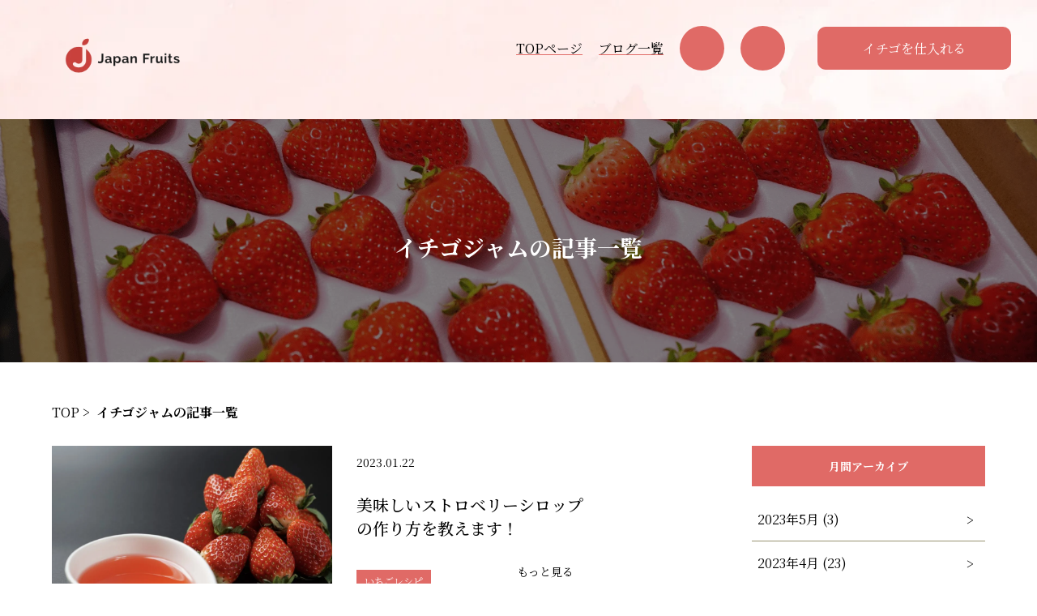

--- FILE ---
content_type: text/html; charset=UTF-8
request_url: https://strawberry.japanfruits.ltd/tag/%E3%82%A4%E3%83%81%E3%82%B4%E3%82%B8%E3%83%A3%E3%83%A0/
body_size: 12648
content:
<!DOCTYPE html>
<html>
<head>
	<title>イチゴジャム | 夏イチゴの販売・卸売</title>

		<!-- All in One SEO 4.9.3 - aioseo.com -->
	<meta name="robots" content="max-image-preview:large" />
	<meta name="google-site-verification" content="fUdzDen-ofns-5f7W5iCGkqvcOcxUrTeiYPV155W0xA" />
	<link rel="canonical" href="https://strawberry.japanfruits.ltd/tag/%e3%82%a4%e3%83%81%e3%82%b4%e3%82%b8%e3%83%a3%e3%83%a0/" />
	<meta name="generator" content="All in One SEO (AIOSEO) 4.9.3" />

		<!-- Google tag (gtag.js) -->
<script async src="https://www.googletagmanager.com/gtag/js?id=UA-199886586-1"></script>
<script>
 window.dataLayer = window.dataLayer || [];
 function gtag(){dataLayer.push(arguments);}
 gtag('js', new Date());

 gtag('config', 'UA-199886586-1');
</script>
		<script type="application/ld+json" class="aioseo-schema">
			{"@context":"https:\/\/schema.org","@graph":[{"@type":"BreadcrumbList","@id":"https:\/\/strawberry.japanfruits.ltd\/tag\/%E3%82%A4%E3%83%81%E3%82%B4%E3%82%B8%E3%83%A3%E3%83%A0\/#breadcrumblist","itemListElement":[{"@type":"ListItem","@id":"https:\/\/strawberry.japanfruits.ltd#listItem","position":1,"name":"\u30db\u30fc\u30e0","item":"https:\/\/strawberry.japanfruits.ltd","nextItem":{"@type":"ListItem","@id":"https:\/\/strawberry.japanfruits.ltd\/tag\/%e3%82%a4%e3%83%81%e3%82%b4%e3%82%b8%e3%83%a3%e3%83%a0\/#listItem","name":"\u30a4\u30c1\u30b4\u30b8\u30e3\u30e0"}},{"@type":"ListItem","@id":"https:\/\/strawberry.japanfruits.ltd\/tag\/%e3%82%a4%e3%83%81%e3%82%b4%e3%82%b8%e3%83%a3%e3%83%a0\/#listItem","position":2,"name":"\u30a4\u30c1\u30b4\u30b8\u30e3\u30e0","previousItem":{"@type":"ListItem","@id":"https:\/\/strawberry.japanfruits.ltd#listItem","name":"\u30db\u30fc\u30e0"}}]},{"@type":"CollectionPage","@id":"https:\/\/strawberry.japanfruits.ltd\/tag\/%E3%82%A4%E3%83%81%E3%82%B4%E3%82%B8%E3%83%A3%E3%83%A0\/#collectionpage","url":"https:\/\/strawberry.japanfruits.ltd\/tag\/%E3%82%A4%E3%83%81%E3%82%B4%E3%82%B8%E3%83%A3%E3%83%A0\/","name":"\u30a4\u30c1\u30b4\u30b8\u30e3\u30e0 | \u590f\u30a4\u30c1\u30b4\u306e\u8ca9\u58f2\u30fb\u5378\u58f2","inLanguage":"ja","isPartOf":{"@id":"https:\/\/strawberry.japanfruits.ltd\/#website"},"breadcrumb":{"@id":"https:\/\/strawberry.japanfruits.ltd\/tag\/%E3%82%A4%E3%83%81%E3%82%B4%E3%82%B8%E3%83%A3%E3%83%A0\/#breadcrumblist"}},{"@type":"Organization","@id":"https:\/\/strawberry.japanfruits.ltd\/#organization","name":"\u682a\u5f0f\u4f1a\u793eJapan Fruits","description":"\u9078\u308a\u3059\u3050\u308a\u306e\u7f8e\u5473\u3057\u3044\u590f\u3044\u3061\u3054\u3092\u304a\u5c4a\u3051\u3057\u307e\u3059","url":"https:\/\/strawberry.japanfruits.ltd\/","telephone":"+815031613902","logo":{"@type":"ImageObject","url":"https:\/\/strawberry.japanfruits.ltd\/wp-content\/uploads\/2023\/01\/\u30ed\u30b4\uff12.png","@id":"https:\/\/strawberry.japanfruits.ltd\/tag\/%E3%82%A4%E3%83%81%E3%82%B4%E3%82%B8%E3%83%A3%E3%83%A0\/#organizationLogo","width":568,"height":357},"image":{"@id":"https:\/\/strawberry.japanfruits.ltd\/tag\/%E3%82%A4%E3%83%81%E3%82%B4%E3%82%B8%E3%83%A3%E3%83%A0\/#organizationLogo"},"sameAs":["https:\/\/www.instagram.com\/japanfruits_channel\/"]},{"@type":"WebSite","@id":"https:\/\/strawberry.japanfruits.ltd\/#website","url":"https:\/\/strawberry.japanfruits.ltd\/","name":"Japan Fruits","description":"\u9078\u308a\u3059\u3050\u308a\u306e\u7f8e\u5473\u3057\u3044\u590f\u3044\u3061\u3054\u3092\u304a\u5c4a\u3051\u3057\u307e\u3059","inLanguage":"ja","publisher":{"@id":"https:\/\/strawberry.japanfruits.ltd\/#organization"}}]}
		</script>
		<!-- All in One SEO -->

    <script>
        var ajaxurl = 'https://strawberry.japanfruits.ltd/wp-admin/admin-ajax.php';
    </script>
		<!-- This site uses the Google Analytics by MonsterInsights plugin v9.5.3 - Using Analytics tracking - https://www.monsterinsights.com/ -->
		<!-- Note: MonsterInsights is not currently configured on this site. The site owner needs to authenticate with Google Analytics in the MonsterInsights settings panel. -->
					<!-- No tracking code set -->
				<!-- / Google Analytics by MonsterInsights -->
		<style id='wp-img-auto-sizes-contain-inline-css' type='text/css'>
img:is([sizes=auto i],[sizes^="auto," i]){contain-intrinsic-size:3000px 1500px}
/*# sourceURL=wp-img-auto-sizes-contain-inline-css */
</style>
<style id='wp-emoji-styles-inline-css' type='text/css'>

	img.wp-smiley, img.emoji {
		display: inline !important;
		border: none !important;
		box-shadow: none !important;
		height: 1em !important;
		width: 1em !important;
		margin: 0 0.07em !important;
		vertical-align: -0.1em !important;
		background: none !important;
		padding: 0 !important;
	}
/*# sourceURL=wp-emoji-styles-inline-css */
</style>
<style id='wp-block-library-inline-css' type='text/css'>
:root{--wp-block-synced-color:#7a00df;--wp-block-synced-color--rgb:122,0,223;--wp-bound-block-color:var(--wp-block-synced-color);--wp-editor-canvas-background:#ddd;--wp-admin-theme-color:#007cba;--wp-admin-theme-color--rgb:0,124,186;--wp-admin-theme-color-darker-10:#006ba1;--wp-admin-theme-color-darker-10--rgb:0,107,160.5;--wp-admin-theme-color-darker-20:#005a87;--wp-admin-theme-color-darker-20--rgb:0,90,135;--wp-admin-border-width-focus:2px}@media (min-resolution:192dpi){:root{--wp-admin-border-width-focus:1.5px}}.wp-element-button{cursor:pointer}:root .has-very-light-gray-background-color{background-color:#eee}:root .has-very-dark-gray-background-color{background-color:#313131}:root .has-very-light-gray-color{color:#eee}:root .has-very-dark-gray-color{color:#313131}:root .has-vivid-green-cyan-to-vivid-cyan-blue-gradient-background{background:linear-gradient(135deg,#00d084,#0693e3)}:root .has-purple-crush-gradient-background{background:linear-gradient(135deg,#34e2e4,#4721fb 50%,#ab1dfe)}:root .has-hazy-dawn-gradient-background{background:linear-gradient(135deg,#faaca8,#dad0ec)}:root .has-subdued-olive-gradient-background{background:linear-gradient(135deg,#fafae1,#67a671)}:root .has-atomic-cream-gradient-background{background:linear-gradient(135deg,#fdd79a,#004a59)}:root .has-nightshade-gradient-background{background:linear-gradient(135deg,#330968,#31cdcf)}:root .has-midnight-gradient-background{background:linear-gradient(135deg,#020381,#2874fc)}:root{--wp--preset--font-size--normal:16px;--wp--preset--font-size--huge:42px}.has-regular-font-size{font-size:1em}.has-larger-font-size{font-size:2.625em}.has-normal-font-size{font-size:var(--wp--preset--font-size--normal)}.has-huge-font-size{font-size:var(--wp--preset--font-size--huge)}.has-text-align-center{text-align:center}.has-text-align-left{text-align:left}.has-text-align-right{text-align:right}.has-fit-text{white-space:nowrap!important}#end-resizable-editor-section{display:none}.aligncenter{clear:both}.items-justified-left{justify-content:flex-start}.items-justified-center{justify-content:center}.items-justified-right{justify-content:flex-end}.items-justified-space-between{justify-content:space-between}.screen-reader-text{border:0;clip-path:inset(50%);height:1px;margin:-1px;overflow:hidden;padding:0;position:absolute;width:1px;word-wrap:normal!important}.screen-reader-text:focus{background-color:#ddd;clip-path:none;color:#444;display:block;font-size:1em;height:auto;left:5px;line-height:normal;padding:15px 23px 14px;text-decoration:none;top:5px;width:auto;z-index:100000}html :where(.has-border-color){border-style:solid}html :where([style*=border-top-color]){border-top-style:solid}html :where([style*=border-right-color]){border-right-style:solid}html :where([style*=border-bottom-color]){border-bottom-style:solid}html :where([style*=border-left-color]){border-left-style:solid}html :where([style*=border-width]){border-style:solid}html :where([style*=border-top-width]){border-top-style:solid}html :where([style*=border-right-width]){border-right-style:solid}html :where([style*=border-bottom-width]){border-bottom-style:solid}html :where([style*=border-left-width]){border-left-style:solid}html :where(img[class*=wp-image-]){height:auto;max-width:100%}:where(figure){margin:0 0 1em}html :where(.is-position-sticky){--wp-admin--admin-bar--position-offset:var(--wp-admin--admin-bar--height,0px)}@media screen and (max-width:600px){html :where(.is-position-sticky){--wp-admin--admin-bar--position-offset:0px}}

/*# sourceURL=wp-block-library-inline-css */
</style><style id='global-styles-inline-css' type='text/css'>
:root{--wp--preset--aspect-ratio--square: 1;--wp--preset--aspect-ratio--4-3: 4/3;--wp--preset--aspect-ratio--3-4: 3/4;--wp--preset--aspect-ratio--3-2: 3/2;--wp--preset--aspect-ratio--2-3: 2/3;--wp--preset--aspect-ratio--16-9: 16/9;--wp--preset--aspect-ratio--9-16: 9/16;--wp--preset--color--black: #000000;--wp--preset--color--cyan-bluish-gray: #abb8c3;--wp--preset--color--white: #ffffff;--wp--preset--color--pale-pink: #f78da7;--wp--preset--color--vivid-red: #cf2e2e;--wp--preset--color--luminous-vivid-orange: #ff6900;--wp--preset--color--luminous-vivid-amber: #fcb900;--wp--preset--color--light-green-cyan: #7bdcb5;--wp--preset--color--vivid-green-cyan: #00d084;--wp--preset--color--pale-cyan-blue: #8ed1fc;--wp--preset--color--vivid-cyan-blue: #0693e3;--wp--preset--color--vivid-purple: #9b51e0;--wp--preset--gradient--vivid-cyan-blue-to-vivid-purple: linear-gradient(135deg,rgb(6,147,227) 0%,rgb(155,81,224) 100%);--wp--preset--gradient--light-green-cyan-to-vivid-green-cyan: linear-gradient(135deg,rgb(122,220,180) 0%,rgb(0,208,130) 100%);--wp--preset--gradient--luminous-vivid-amber-to-luminous-vivid-orange: linear-gradient(135deg,rgb(252,185,0) 0%,rgb(255,105,0) 100%);--wp--preset--gradient--luminous-vivid-orange-to-vivid-red: linear-gradient(135deg,rgb(255,105,0) 0%,rgb(207,46,46) 100%);--wp--preset--gradient--very-light-gray-to-cyan-bluish-gray: linear-gradient(135deg,rgb(238,238,238) 0%,rgb(169,184,195) 100%);--wp--preset--gradient--cool-to-warm-spectrum: linear-gradient(135deg,rgb(74,234,220) 0%,rgb(151,120,209) 20%,rgb(207,42,186) 40%,rgb(238,44,130) 60%,rgb(251,105,98) 80%,rgb(254,248,76) 100%);--wp--preset--gradient--blush-light-purple: linear-gradient(135deg,rgb(255,206,236) 0%,rgb(152,150,240) 100%);--wp--preset--gradient--blush-bordeaux: linear-gradient(135deg,rgb(254,205,165) 0%,rgb(254,45,45) 50%,rgb(107,0,62) 100%);--wp--preset--gradient--luminous-dusk: linear-gradient(135deg,rgb(255,203,112) 0%,rgb(199,81,192) 50%,rgb(65,88,208) 100%);--wp--preset--gradient--pale-ocean: linear-gradient(135deg,rgb(255,245,203) 0%,rgb(182,227,212) 50%,rgb(51,167,181) 100%);--wp--preset--gradient--electric-grass: linear-gradient(135deg,rgb(202,248,128) 0%,rgb(113,206,126) 100%);--wp--preset--gradient--midnight: linear-gradient(135deg,rgb(2,3,129) 0%,rgb(40,116,252) 100%);--wp--preset--font-size--small: 13px;--wp--preset--font-size--medium: 20px;--wp--preset--font-size--large: 36px;--wp--preset--font-size--x-large: 42px;--wp--preset--spacing--20: 0.44rem;--wp--preset--spacing--30: 0.67rem;--wp--preset--spacing--40: 1rem;--wp--preset--spacing--50: 1.5rem;--wp--preset--spacing--60: 2.25rem;--wp--preset--spacing--70: 3.38rem;--wp--preset--spacing--80: 5.06rem;--wp--preset--shadow--natural: 6px 6px 9px rgba(0, 0, 0, 0.2);--wp--preset--shadow--deep: 12px 12px 50px rgba(0, 0, 0, 0.4);--wp--preset--shadow--sharp: 6px 6px 0px rgba(0, 0, 0, 0.2);--wp--preset--shadow--outlined: 6px 6px 0px -3px rgb(255, 255, 255), 6px 6px rgb(0, 0, 0);--wp--preset--shadow--crisp: 6px 6px 0px rgb(0, 0, 0);}:where(.is-layout-flex){gap: 0.5em;}:where(.is-layout-grid){gap: 0.5em;}body .is-layout-flex{display: flex;}.is-layout-flex{flex-wrap: wrap;align-items: center;}.is-layout-flex > :is(*, div){margin: 0;}body .is-layout-grid{display: grid;}.is-layout-grid > :is(*, div){margin: 0;}:where(.wp-block-columns.is-layout-flex){gap: 2em;}:where(.wp-block-columns.is-layout-grid){gap: 2em;}:where(.wp-block-post-template.is-layout-flex){gap: 1.25em;}:where(.wp-block-post-template.is-layout-grid){gap: 1.25em;}.has-black-color{color: var(--wp--preset--color--black) !important;}.has-cyan-bluish-gray-color{color: var(--wp--preset--color--cyan-bluish-gray) !important;}.has-white-color{color: var(--wp--preset--color--white) !important;}.has-pale-pink-color{color: var(--wp--preset--color--pale-pink) !important;}.has-vivid-red-color{color: var(--wp--preset--color--vivid-red) !important;}.has-luminous-vivid-orange-color{color: var(--wp--preset--color--luminous-vivid-orange) !important;}.has-luminous-vivid-amber-color{color: var(--wp--preset--color--luminous-vivid-amber) !important;}.has-light-green-cyan-color{color: var(--wp--preset--color--light-green-cyan) !important;}.has-vivid-green-cyan-color{color: var(--wp--preset--color--vivid-green-cyan) !important;}.has-pale-cyan-blue-color{color: var(--wp--preset--color--pale-cyan-blue) !important;}.has-vivid-cyan-blue-color{color: var(--wp--preset--color--vivid-cyan-blue) !important;}.has-vivid-purple-color{color: var(--wp--preset--color--vivid-purple) !important;}.has-black-background-color{background-color: var(--wp--preset--color--black) !important;}.has-cyan-bluish-gray-background-color{background-color: var(--wp--preset--color--cyan-bluish-gray) !important;}.has-white-background-color{background-color: var(--wp--preset--color--white) !important;}.has-pale-pink-background-color{background-color: var(--wp--preset--color--pale-pink) !important;}.has-vivid-red-background-color{background-color: var(--wp--preset--color--vivid-red) !important;}.has-luminous-vivid-orange-background-color{background-color: var(--wp--preset--color--luminous-vivid-orange) !important;}.has-luminous-vivid-amber-background-color{background-color: var(--wp--preset--color--luminous-vivid-amber) !important;}.has-light-green-cyan-background-color{background-color: var(--wp--preset--color--light-green-cyan) !important;}.has-vivid-green-cyan-background-color{background-color: var(--wp--preset--color--vivid-green-cyan) !important;}.has-pale-cyan-blue-background-color{background-color: var(--wp--preset--color--pale-cyan-blue) !important;}.has-vivid-cyan-blue-background-color{background-color: var(--wp--preset--color--vivid-cyan-blue) !important;}.has-vivid-purple-background-color{background-color: var(--wp--preset--color--vivid-purple) !important;}.has-black-border-color{border-color: var(--wp--preset--color--black) !important;}.has-cyan-bluish-gray-border-color{border-color: var(--wp--preset--color--cyan-bluish-gray) !important;}.has-white-border-color{border-color: var(--wp--preset--color--white) !important;}.has-pale-pink-border-color{border-color: var(--wp--preset--color--pale-pink) !important;}.has-vivid-red-border-color{border-color: var(--wp--preset--color--vivid-red) !important;}.has-luminous-vivid-orange-border-color{border-color: var(--wp--preset--color--luminous-vivid-orange) !important;}.has-luminous-vivid-amber-border-color{border-color: var(--wp--preset--color--luminous-vivid-amber) !important;}.has-light-green-cyan-border-color{border-color: var(--wp--preset--color--light-green-cyan) !important;}.has-vivid-green-cyan-border-color{border-color: var(--wp--preset--color--vivid-green-cyan) !important;}.has-pale-cyan-blue-border-color{border-color: var(--wp--preset--color--pale-cyan-blue) !important;}.has-vivid-cyan-blue-border-color{border-color: var(--wp--preset--color--vivid-cyan-blue) !important;}.has-vivid-purple-border-color{border-color: var(--wp--preset--color--vivid-purple) !important;}.has-vivid-cyan-blue-to-vivid-purple-gradient-background{background: var(--wp--preset--gradient--vivid-cyan-blue-to-vivid-purple) !important;}.has-light-green-cyan-to-vivid-green-cyan-gradient-background{background: var(--wp--preset--gradient--light-green-cyan-to-vivid-green-cyan) !important;}.has-luminous-vivid-amber-to-luminous-vivid-orange-gradient-background{background: var(--wp--preset--gradient--luminous-vivid-amber-to-luminous-vivid-orange) !important;}.has-luminous-vivid-orange-to-vivid-red-gradient-background{background: var(--wp--preset--gradient--luminous-vivid-orange-to-vivid-red) !important;}.has-very-light-gray-to-cyan-bluish-gray-gradient-background{background: var(--wp--preset--gradient--very-light-gray-to-cyan-bluish-gray) !important;}.has-cool-to-warm-spectrum-gradient-background{background: var(--wp--preset--gradient--cool-to-warm-spectrum) !important;}.has-blush-light-purple-gradient-background{background: var(--wp--preset--gradient--blush-light-purple) !important;}.has-blush-bordeaux-gradient-background{background: var(--wp--preset--gradient--blush-bordeaux) !important;}.has-luminous-dusk-gradient-background{background: var(--wp--preset--gradient--luminous-dusk) !important;}.has-pale-ocean-gradient-background{background: var(--wp--preset--gradient--pale-ocean) !important;}.has-electric-grass-gradient-background{background: var(--wp--preset--gradient--electric-grass) !important;}.has-midnight-gradient-background{background: var(--wp--preset--gradient--midnight) !important;}.has-small-font-size{font-size: var(--wp--preset--font-size--small) !important;}.has-medium-font-size{font-size: var(--wp--preset--font-size--medium) !important;}.has-large-font-size{font-size: var(--wp--preset--font-size--large) !important;}.has-x-large-font-size{font-size: var(--wp--preset--font-size--x-large) !important;}
/*# sourceURL=global-styles-inline-css */
</style>

<style id='classic-theme-styles-inline-css' type='text/css'>
/*! This file is auto-generated */
.wp-block-button__link{color:#fff;background-color:#32373c;border-radius:9999px;box-shadow:none;text-decoration:none;padding:calc(.667em + 2px) calc(1.333em + 2px);font-size:1.125em}.wp-block-file__button{background:#32373c;color:#fff;text-decoration:none}
/*# sourceURL=/wp-includes/css/classic-themes.min.css */
</style>
<link rel='stylesheet' id='contact-form-7-css' href='https://strawberry.japanfruits.ltd/wp-content/plugins/contact-form-7/includes/css/styles.css?ver=6.1.4' type='text/css' media='all' />
<link rel='stylesheet' id='toc-screen-css' href='https://strawberry.japanfruits.ltd/wp-content/plugins/table-of-contents-plus/screen.min.css?ver=2411.1' type='text/css' media='all' />
<script type="text/javascript" src="https://strawberry.japanfruits.ltd/wp-includes/js/jquery/jquery.min.js?ver=3.7.1" id="jquery-core-js"></script>
<script type="text/javascript" src="https://strawberry.japanfruits.ltd/wp-includes/js/jquery/jquery-migrate.min.js?ver=3.4.1" id="jquery-migrate-js"></script>
<link rel="https://api.w.org/" href="https://strawberry.japanfruits.ltd/wp-json/" /><link rel="alternate" title="JSON" type="application/json" href="https://strawberry.japanfruits.ltd/wp-json/wp/v2/tags/36" /><link rel="EditURI" type="application/rsd+xml" title="RSD" href="https://strawberry.japanfruits.ltd/xmlrpc.php?rsd" />

<!-- Begin Mieruca Embed Code --><script type="text/javascript" id="mierucajs">window.__fid = window.__fid || [];__fid.push([922933837]);(function() {function mieruca(){if(typeof window.__fjsld != "undefined") return; window.__fjsld = 1; var fjs = document.createElement('script'); fjs.type = 'text/javascript'; fjs.async = true; fjs.id = "fjssync"; var timestamp = new Date;fjs.src = ('https:' == document.location.protocol ? 'https' : 'http') + '://hm.mieru-ca.com/service/js/mieruca-hm.js?v='+ timestamp.getTime(); var x = document.getElementsByTagName('script')[0]; x.parentNode.insertBefore(fjs, x); };setTimeout(mieruca, 500); document.readyState != "complete" ? (window.attachEvent ? window.attachEvent("onload", mieruca) : window.addEventListener("load", mieruca, false)) : mieruca();})();</script><!-- End Mieruca Embed Code --><link rel="icon" href="https://strawberry.japanfruits.ltd/wp-content/uploads/2024/03/cropped-2024031616492743-32x32.jpg" sizes="32x32" />
<link rel="icon" href="https://strawberry.japanfruits.ltd/wp-content/uploads/2024/03/cropped-2024031616492743-192x192.jpg" sizes="192x192" />
<link rel="apple-touch-icon" href="https://strawberry.japanfruits.ltd/wp-content/uploads/2024/03/cropped-2024031616492743-180x180.jpg" />
<meta name="msapplication-TileImage" content="https://strawberry.japanfruits.ltd/wp-content/uploads/2024/03/cropped-2024031616492743-270x270.jpg" />
	<meta name='viewport'  content="width=device-width,initial-scale=1,shrink-to-fit=no">

	<link rel="stylesheet" type="text/css" href="https://strawberry.japanfruits.ltd/wp-content/themes/japanfruit-strawberry/style.css?data=2022">
  <link rel="stylesheet" type="text/css" href="https://strawberry.japanfruits.ltd/wp-content/themes/japanfruit-strawberry/css/sp-header.css?data=">
  <!-- <link rel="stylesheet" type="text/css" href="https://strawberry.japanfruits.ltd/wp-content/themes/japanfruit-strawberry/css/slider.css"/>  -->
  <link rel="stylesheet" type="text/css" href="https://strawberry.japanfruits.ltd/wp-content/themes/japanfruit-strawberry/css/blog.css?data=202">
  <!-- スリック -->
    <link rel="stylesheet" type="text/css" href="https://strawberry.japanfruits.ltd/wp-content/themes/japanfruit-strawberry/slick/slick-theme.css"/>
    <link rel="stylesheet" type="text/css" href="https://strawberry.japanfruits.ltd/wp-content/themes/japanfruit-strawberry/slick/slick.css"/>
    <link rel="stylesheet" type="text/css" href="https://strawberry.japanfruits.ltd/wp-content/themes/japanfruit-strawberry/css/tab.css"/>
    <!-- ファビコン -->
    <link rel="SHORTCUT ICON" href="https://strawberry.japanfruits.ltd/wp-content/themes/japanfruit-strawberry/images/favicon.png"/>
    <link rel="preconnect" href="https://fonts.gstatic.com">
    <link href="https://fonts.googleapis.com/css2?family=Noto+Serif+JP:wght@200;300;400;500;600;700;900&display=swap" rel="stylesheet">
    <!-- jQuery -->
    <script src="https://ajax.googleapis.com/ajax/libs/jquery/3.2.1/jquery.min.js"></script>
    <!-- フォントオーサム -->
    <script src="https://kit.fontawesome.com/f15ebc6555.js" crossorigin="anonymous"></script>
    <!-- Adobeフォント -->
    <script>
  (function(d) {
    var config = {
      kitId: 'yil6pmg',
      scriptTimeout: 3000,
      async: true
    },
    h=d.documentElement,t=setTimeout(function(){h.className=h.className.replace(/\bwf-loading\b/g,"")+" wf-inactive";},config.scriptTimeout),tk=d.createElement("script"),f=false,s=d.getElementsByTagName("script")[0],a;h.className+=" wf-loading";tk.src='https://use.typekit.net/'+config.kitId+'.js';tk.async=true;tk.onload=tk.onreadystatechange=function(){a=this.readyState;if(f||a&&a!="complete"&&a!="loaded")return;f=true;clearTimeout(t);try{Typekit.load(config)}catch(e){}};s.parentNode.insertBefore(tk,s)
  })(document);
</script>
<script type="text/javascript" src="https://strawberry.japanfruits.ltd/wp-content/themes/japanfruit-strawberry/js/ac-attention.js"></script>

    <!-- Global site tag (gtag.js) - Google Analytics -->
<script async src="https://www.googletagmanager.com/gtag/js?id=UA-199886586-1"></script>
<script>
  window.dataLayer = window.dataLayer || [];
  function gtag(){dataLayer.push(arguments);}
  gtag('js', new Date());

  gtag('config', 'UA-199886586-1');
</script>
<!-- Global site tag (gtag.js) - Google Analytics -->
<script async src="https://www.googletagmanager.com/gtag/js?id=G-4RR64SGFV5"></script>
<script>
  window.dataLayer = window.dataLayer || [];
  function gtag(){dataLayer.push(arguments);}
  gtag('js', new Date());

  gtag('config', 'G-4RR64SGFV5');
</script>
<!-- Google Tag Manager -->
<script>(function(w,d,s,l,i){w[l]=w[l]||[];w[l].push({'gtm.start':
new Date().getTime(),event:'gtm.js'});var f=d.getElementsByTagName(s)[0],
j=d.createElement(s),dl=l!='dataLayer'?'&l='+l:'';j.async=true;j.src=
'https://www.googletagmanager.com/gtm.js?id='+i+dl;f.parentNode.insertBefore(j,f);
})(window,document,'script','dataLayer','GTM-TQLG9JQ');</script>
<!-- End Google Tag Manager -->


<!-- Global site tag (gtag.js) - Google Ads: 348623399 -->
<script async src="https://www.googletagmanager.com/gtag/js?id=AW-348623399"></script>
<script>
  window.dataLayer = window.dataLayer || [];
  function gtag(){dataLayer.push(arguments);}
  gtag('js', new Date());

  gtag('config', 'AW-348623399');
</script>

<script src="https://www.google.com/recaptcha/api.js" async defer></script><!-- API の読み込み -->
<!-- Ptengine Tag -->
<script type="text/javascript" src="https://js.ptengine.jp/5b9tsnpp.js"></script>
<!-- End Ptengine Tag -->
<!-- Yahoo検索広告 -->
<script async src="https://s.yimg.jp/images/listing/tool/cv/ytag.js"></script>
<script>
window.yjDataLayer = window.yjDataLayer || [];
function ytag() { yjDataLayer.push(arguments); }
ytag({"type":"ycl_cookie"});
</script>
	<script async src="https://s.yimg.jp/images/listing/tool/cv/ytag.js"></script>
<script>
window.yjDataLayer = window.yjDataLayer || [];
function ytag() { yjDataLayer.push(arguments); }
ytag({
  "type":"yjad_retargeting",
  "config":{
    "yahoo_retargeting_id": "0AF7RYETUL",
    "yahoo_retargeting_label": "",
    "yahoo_retargeting_page_type": "",
    "yahoo_retargeting_items":[
      {item_id: '', category_id: '', price: '', quantity: ''}
    ]
  }
});
</script>
</head>
<body class="max-width">
  <!-- Google Tag Manager (noscript) -->
<noscript><iframe src="https://www.googletagmanager.com/ns.html?id=GTM-TQLG9JQ"
height="0" width="0" style="display:none;visibility:hidden"></iframe></noscript>
<!-- End Google Tag Manager (noscript) -->


<header class="fix-flex">
  <div class="hamburger-menu">
    <nav id="nav">
      <img id="nav-logo" src="https://strawberry.japanfruits.ltd/wp-content/themes/japanfruit-strawberry/images/header-logo2.png" alt="">
      <ul>
        <li>
          <a href="https://strawberry.japanfruits.ltd">TOP</a>
        </li>
        <li>
          <a href="https://strawberry.japanfruits.ltd/article/">ブログ一覧</a>
        </li>
        <li>
          <a id="move-contact" href="https://strawberry.japanfruits.ltd/#section-form">イチゴを仕入れる</a>
        </li>
      </ul>
      <div class="nav-icons fix-flex">
        <a href="https://www.instagram.com/japanfruits_channel"><i class="fab fa-instagram"></i></a>
        <a href=""><i class="fab fa-youtube"></i></a>
      </div>
    </nav>
    <div id="hamburger">
      <span class="inner_line" id="line1"></span>
      <span class="inner_line" id="line2"></span>
      <span class="inner_line" id="line3"></span>
    </div>
  </div>
  <div class="header-wrapper fix-flex">
      <h1 class="site-title">
		   <a href="https://strawberry.japanfruits.ltd/">
        <img src="https://strawberry.japanfruits.ltd/wp-content/themes/japanfruit-strawberry/images/header-logo2.png" alt='ジャパンフルーツ'>
			   </a>
      </h1>
      <nav id='header__nav' class="pc-nav">
          <ul class="header-nav__list">
                        <li>
              <li><a id="header-nav-link" href="https://strawberry.japanfruits.ltd">TOPページ</a></li>
            </li>
                      <li><a id="header-nav-link" href="https://strawberry.japanfruits.ltd/article/">ブログ一覧</a></li>
            <li><a id="header-nav-icon" taret="_brank" class='check' href='https://www.instagram.com/japanfruits_channel'><i class="fab fa-instagram"></i></a></li>
            <li><a id="header-nav-icon" target="_brank" href='https://www.youtube.com/channel/UCAswPxkNsotmC7HpfbbeFzQ'><i class="fab fa-youtube"></i></a></li>
          </ul>
      </nav>
      <a class="header-contact pc" href="https://strawberry.japanfruits.ltd/#section-form">イチゴを仕入れる</a>
  </div>
</header>
<section class="section-blog-mv">
  <img class="blog-mv-top" src="https://strawberry.japanfruits.ltd/wp-content/themes/japanfruit-strawberry/images/blog-mv-top1.png" alt="メイントップヴィジュアル">
  <img class="sp-blog-mv-top" src="https://strawberry.japanfruits.ltd/wp-content/themes/japanfruit-strawberry/images/blog-mv-top1.png" alt="メイントップヴィジュアル">
  <div class="blog-mv-textaria">
    <p class="blog-mv-title">イチゴジャムの記事一覧</p>
    <img src="https://strawberry.japanfruits.ltd/wp-content/themes/japanfruit-strawberry/images/blog-mv.png" alt='メインビジュアル ' id="blog-mainimg">
    <!-- <img src="https://strawberry.japanfruits.ltd/wp-content/themes/japanfruit-strawberry/images/mv2.JPEG 2000" alt='メインビジュアル ' id="mainimg">
    <img src="https://strawberry.japanfruits.ltd/wp-content/themes/japanfruit-strawberry/images/mv3.JPEG 2000" alt='メインビジュアル ' id="mainimg"> -->
  </div>
</section>

<article class="blog-article"> 
  <div class="breadcrumb">
    <span class="" itemscope itemtype="http://data-vocabulary.org/Breadcrumb">
        <a href="https://strawberry.japanfruits.ltd" itemprop="url">
            <!--<i class="fas fa-home"></i>-->
            <span itemprop="title">TOP</span>
        </a>&gt;&nbsp;
    </span>
            <strong>
        イチゴジャムの記事一覧
        </strong>
    </div>
  <div class="blog-display">
    <section class="section-blog">
      <div class="bloglist-aria">
                <div class="bloglist-post-aria">
                      <img width="1024" height="576" src="https://strawberry.japanfruits.ltd/wp-content/uploads/2023/01/25520229_l-1024x576.jpg" class="attachment-large size-large wp-post-image" alt="" decoding="async" fetchpriority="high" srcset="https://strawberry.japanfruits.ltd/wp-content/uploads/2023/01/25520229_l-1024x576.jpg 1024w, https://strawberry.japanfruits.ltd/wp-content/uploads/2023/01/25520229_l-300x169.jpg 300w, https://strawberry.japanfruits.ltd/wp-content/uploads/2023/01/25520229_l-768x432.jpg 768w, https://strawberry.japanfruits.ltd/wp-content/uploads/2023/01/25520229_l-1536x864.jpg 1536w, https://strawberry.japanfruits.ltd/wp-content/uploads/2023/01/25520229_l-2048x1152.jpg 2048w" sizes="(max-width: 1024px) 100vw, 1024px" />                    <a class="bloglist-link" href="https://strawberry.japanfruits.ltd/2023/01/22/%e7%be%8e%e5%91%b3%e3%81%97%e3%81%84%e3%82%b9%e3%83%88%e3%83%ad%e3%83%99%e3%83%aa%e3%83%bc%e3%82%b7%e3%83%ad%e3%83%83%e3%83%97%e3%81%ae%e4%bd%9c%e3%82%8a%e6%96%b9%e3%82%92%e6%95%99%e3%81%88%e3%81%be/">
            <span class="bloglist-date">2023.01.22</span>
            <span class="bloglist-title">美味しいストロベリーシロップの作り方を教えます！</span>
            <div class="bloglist-cat-aria">
              <div class="bloglist-cat-aria__list">
                <span class="blog-cat">いちごレシピ</span>              </div>
              <span class="more-link">もっと見る<span class="arrow">></span></span>
            </div>
          </a>
        </div>
                        <div class="bloglist-pagenate">
                  </div>
      </div>
    </section>
    <aside class="blog-aside">
      <section class="section-side">
        <p class="side-title">月間アーカイブ</p>
        <ul class="side-monthly-archive">

            	<li><a href='https://strawberry.japanfruits.ltd/2023/05/'>2023年5月&nbsp;(3)</a></li>
	<li><a href='https://strawberry.japanfruits.ltd/2023/04/'>2023年4月&nbsp;(23)</a></li>
	<li><a href='https://strawberry.japanfruits.ltd/2023/03/'>2023年3月&nbsp;(37)</a></li>
	<li><a href='https://strawberry.japanfruits.ltd/2023/02/'>2023年2月&nbsp;(26)</a></li>
	<li><a href='https://strawberry.japanfruits.ltd/2023/01/'>2023年1月&nbsp;(39)</a></li>
	<li><a href='https://strawberry.japanfruits.ltd/2022/12/'>2022年12月&nbsp;(7)</a></li>
	<li><a href='https://strawberry.japanfruits.ltd/2022/11/'>2022年11月&nbsp;(1)</a></li>
        </ul>
</section>
<section class="section-side">
        <p class="side-title">カテゴリアーカイブ</p>
        <ul class="side-category-archive">
            	<li class="cat-item cat-item-58"><a href="https://strawberry.japanfruits.ltd/category/%e3%81%84%e3%81%a1%e3%81%94-%e3%82%a2%e3%83%a1%e3%83%aa%e3%82%ab/">いちご アメリカ</a>
</li>
	<li class="cat-item cat-item-62"><a href="https://strawberry.japanfruits.ltd/category/%e3%81%84%e3%81%a1%e3%81%94-%e3%82%aa%e3%83%a9%e3%83%b3%e3%83%80/">いちご オランダ</a>
</li>
	<li class="cat-item cat-item-28"><a href="https://strawberry.japanfruits.ltd/category/%e3%81%84%e3%81%a1%e3%81%94-%e6%a0%bd%e5%9f%b9/">いちご 栽培</a>
</li>
	<li class="cat-item cat-item-61"><a href="https://strawberry.japanfruits.ltd/category/%e3%81%84%e3%81%a1%e3%81%94-%e6%ad%b4%e5%8f%b2/">いちご 歴史</a>
</li>
	<li class="cat-item cat-item-59"><a href="https://strawberry.japanfruits.ltd/category/%e3%81%84%e3%81%a1%e3%81%94-%e6%b5%b7%e5%a4%96/">いちご 海外</a>
</li>
	<li class="cat-item cat-item-78"><a href="https://strawberry.japanfruits.ltd/category/%e3%81%84%e3%81%a1%e3%81%94%e3%80%80%e4%bb%95%e5%85%a5%e3%82%8c/">いちご　仕入れ</a>
</li>
	<li class="cat-item cat-item-45"><a href="https://strawberry.japanfruits.ltd/category/%e3%81%84%e3%81%a1%e3%81%94%e3%80%80%e5%81%a5%e5%ba%b7/">いちご　健康</a>
</li>
	<li class="cat-item cat-item-73"><a href="https://strawberry.japanfruits.ltd/category/%e3%81%84%e3%81%a1%e3%81%94%e3%80%80%e8%b1%86%e7%9f%a5%e8%ad%98/">いちご　豆知識</a>
</li>
	<li class="cat-item cat-item-63"><a href="https://strawberry.japanfruits.ltd/category/%e3%81%84%e3%81%a1%e3%81%94%e3%83%87%e3%82%b6%e3%83%bc%e3%83%88-%e3%83%ac%e3%82%b7%e3%83%94/">いちごデザート レシピ</a>
</li>
	<li class="cat-item cat-item-35"><a href="https://strawberry.japanfruits.ltd/category/%e3%81%84%e3%81%a1%e3%81%94%e3%83%ac%e3%82%b7%e3%83%94/">いちごレシピ</a>
</li>
	<li class="cat-item cat-item-30"><a href="https://strawberry.japanfruits.ltd/category/%e3%81%84%e3%81%a1%e3%81%94%e7%8b%a9%e3%82%8a/">いちご狩り</a>
</li>
	<li class="cat-item cat-item-77"><a href="https://strawberry.japanfruits.ltd/category/%e3%82%a4%e3%83%81%e3%82%b4/">イチゴ</a>
</li>
	<li class="cat-item cat-item-3"><a href="https://strawberry.japanfruits.ltd/category/%e3%82%a4%e3%83%81%e3%82%b4%e3%81%ab%e3%81%a4%e3%81%84%e3%81%a6/">イチゴについて</a>
</li>
	<li class="cat-item cat-item-4"><a href="https://strawberry.japanfruits.ltd/category/%e3%82%a4%e3%83%81%e3%82%b4%e3%81%ae%e5%93%81%e7%a8%ae%e3%81%ab%e3%81%a4%e3%81%84%e3%81%a6/">イチゴの品種について</a>
</li>
	<li class="cat-item cat-item-88"><a href="https://strawberry.japanfruits.ltd/category/%e3%82%a4%e3%83%81%e3%82%b4%e5%95%86%e5%93%81/">イチゴ商品</a>
</li>
	<li class="cat-item cat-item-15"><a href="https://strawberry.japanfruits.ltd/category/%e5%a4%8f%e7%a7%8b%e3%81%84%e3%81%a1%e3%81%94/">夏秋いちご</a>
</li>
	<li class="cat-item cat-item-1"><a href="https://strawberry.japanfruits.ltd/category/uncategorized/">未分類</a>
</li>
        </ul>
</section>
<section class="section-side">
    </section>

<a href="https://strawberry.japanfruits.ltd/#contact">
     <img class="sidebar-barnar pc" src="https://strawberry.japanfruits.ltd/wp-content/themes/japanfruit-strawberry/images/sidebar-baner_2__pc.png" alt=''>  
     <img class="sidebar-barnar sp" src="https://strawberry.japanfruits.ltd/wp-content/themes/japanfruit-strawberry/images/sidebar-baner_2__sp.png" alt=''>  
</a>

    </aside>
  </div>
</article>

<!-- <script type="text/javascript">
  $(document).ready(function(){
// #で始まるアンカーをクリックした場合に処理
$('a[href^=#]').click(function()
{
// スクロールの速度
var speed = 400;// ミリ秒
// アンカーの値取得
var href= $(this).attr("href");
// 移動先を取得
var target = $(href == "#" || href == "" ? 'html' : href);
// 移動先を数値で取得
var position = target.offset().top;
// スムーススクロール
$($.support.safari ? 'body' : 'html').animate({scrollTop:position}, speed, 'swing');
// URLにアンカーリンクを付加させない
return false;
});
});
</script> -->
<script type="text/javascript">
    $('.check').on('click',function(){
      console.log('click')
        $('#toggle').removeAttr('checked').prop('checked', false).change()
    })
	$(".cta-button").attr("href", "https://strawberry.japanfruits-channel.jp/#contact")
</script>
<!--<script type="text/javascript">
        $(function(){
          var imgHeight = $('.section-need').offset().top; //
          var contact = $('#contact').offset().top; //画像の高さを取得。これがイベント発火位置になる。
          $(window).on('load scroll', function(){
             if ($(window).scrollTop() < imgHeight) {
               //メインビジュアル内にいるので、クラスを外す。
               $('.contact-barner').css('display','none')
             }else if($(window).scrollTop() > contact) {
               //メインビジュアル内にいるので、クラスを外す。
               $('.contact-barner').css('display','none')
             }
             else {
               //メインビジュアルより下までスクロールしたので、クラスを付けて色を変える
               $('.contact-barner').css('display','flex')
             }
          });
        });
  </script>-->
  <script type="text/javascript" src="https://strawberry.japanfruits.ltd/wp-content/themes/japanfruit-strawberry/js/confirm.js"></script>
<footer>
  <div class="fix-flex footer-company">
    <div class="footer-adress">
      <img src="https://strawberry.japanfruits.ltd/wp-content/themes/japanfruit-strawberry/images/favicon.jpg">
      <p>株式会社Japan Fruits<br>香川県坂出市久米町2丁目824番地1
        <br><a href="tel::05031613902"><span>Tel</span>050-1721-9042</a></p>
    </div>
    <div class="footer-contact">
      <ul class="fix-flex link">
        <li class="border-r">
          <a href="https://strawberry.japanfruits.ltd">TOP</a>
        </li>
        <li class="border-r">
          <a class="" href="https://strawberry.japanfruits.ltd/article/">ブログ一覧</a>
        </li>
        <li>
          <a class="" href="https://strawberry.japanfruits.ltd/privacy/">プライバシーポリシー</a>
        </li>
      </ul>
      <a class="email" href="https://strawberry.japanfruits.ltd/#contact"><i class="far fa-envelope"></i>お問い合わせ</a>
    </div>
  </div>
  <script type="speculationrules">
{"prefetch":[{"source":"document","where":{"and":[{"href_matches":"/*"},{"not":{"href_matches":["/wp-*.php","/wp-admin/*","/wp-content/uploads/*","/wp-content/*","/wp-content/plugins/*","/wp-content/themes/japanfruit-strawberry/*","/*\\?(.+)"]}},{"not":{"selector_matches":"a[rel~=\"nofollow\"]"}},{"not":{"selector_matches":".no-prefetch, .no-prefetch a"}}]},"eagerness":"conservative"}]}
</script>
<script type="text/javascript" src="https://strawberry.japanfruits.ltd/wp-includes/js/dist/hooks.min.js?ver=dd5603f07f9220ed27f1" id="wp-hooks-js"></script>
<script type="text/javascript" src="https://strawberry.japanfruits.ltd/wp-includes/js/dist/i18n.min.js?ver=c26c3dc7bed366793375" id="wp-i18n-js"></script>
<script type="text/javascript" id="wp-i18n-js-after">
/* <![CDATA[ */
wp.i18n.setLocaleData( { 'text direction\u0004ltr': [ 'ltr' ] } );
//# sourceURL=wp-i18n-js-after
/* ]]> */
</script>
<script type="text/javascript" src="https://strawberry.japanfruits.ltd/wp-content/plugins/contact-form-7/includes/swv/js/index.js?ver=6.1.4" id="swv-js"></script>
<script type="text/javascript" id="contact-form-7-js-translations">
/* <![CDATA[ */
( function( domain, translations ) {
	var localeData = translations.locale_data[ domain ] || translations.locale_data.messages;
	localeData[""].domain = domain;
	wp.i18n.setLocaleData( localeData, domain );
} )( "contact-form-7", {"translation-revision-date":"2025-11-30 08:12:23+0000","generator":"GlotPress\/4.0.3","domain":"messages","locale_data":{"messages":{"":{"domain":"messages","plural-forms":"nplurals=1; plural=0;","lang":"ja_JP"},"This contact form is placed in the wrong place.":["\u3053\u306e\u30b3\u30f3\u30bf\u30af\u30c8\u30d5\u30a9\u30fc\u30e0\u306f\u9593\u9055\u3063\u305f\u4f4d\u7f6e\u306b\u7f6e\u304b\u308c\u3066\u3044\u307e\u3059\u3002"],"Error:":["\u30a8\u30e9\u30fc:"]}},"comment":{"reference":"includes\/js\/index.js"}} );
//# sourceURL=contact-form-7-js-translations
/* ]]> */
</script>
<script type="text/javascript" id="contact-form-7-js-before">
/* <![CDATA[ */
var wpcf7 = {
    "api": {
        "root": "https:\/\/strawberry.japanfruits.ltd\/wp-json\/",
        "namespace": "contact-form-7\/v1"
    }
};
//# sourceURL=contact-form-7-js-before
/* ]]> */
</script>
<script type="text/javascript" src="https://strawberry.japanfruits.ltd/wp-content/plugins/contact-form-7/includes/js/index.js?ver=6.1.4" id="contact-form-7-js"></script>
<script type="text/javascript" id="toc-front-js-extra">
/* <![CDATA[ */
var tocplus = {"visibility_show":"\u8868\u793a","visibility_hide":"\u975e\u8868\u793a","width":"Auto"};
//# sourceURL=toc-front-js-extra
/* ]]> */
</script>
<script type="text/javascript" src="https://strawberry.japanfruits.ltd/wp-content/plugins/table-of-contents-plus/front.min.js?ver=2411.1" id="toc-front-js"></script>
<script id="wp-emoji-settings" type="application/json">
{"baseUrl":"https://s.w.org/images/core/emoji/17.0.2/72x72/","ext":".png","svgUrl":"https://s.w.org/images/core/emoji/17.0.2/svg/","svgExt":".svg","source":{"concatemoji":"https://strawberry.japanfruits.ltd/wp-includes/js/wp-emoji-release.min.js?ver=be0f54ec01a5696cda55dd3fa6707024"}}
</script>
<script type="module">
/* <![CDATA[ */
/*! This file is auto-generated */
const a=JSON.parse(document.getElementById("wp-emoji-settings").textContent),o=(window._wpemojiSettings=a,"wpEmojiSettingsSupports"),s=["flag","emoji"];function i(e){try{var t={supportTests:e,timestamp:(new Date).valueOf()};sessionStorage.setItem(o,JSON.stringify(t))}catch(e){}}function c(e,t,n){e.clearRect(0,0,e.canvas.width,e.canvas.height),e.fillText(t,0,0);t=new Uint32Array(e.getImageData(0,0,e.canvas.width,e.canvas.height).data);e.clearRect(0,0,e.canvas.width,e.canvas.height),e.fillText(n,0,0);const a=new Uint32Array(e.getImageData(0,0,e.canvas.width,e.canvas.height).data);return t.every((e,t)=>e===a[t])}function p(e,t){e.clearRect(0,0,e.canvas.width,e.canvas.height),e.fillText(t,0,0);var n=e.getImageData(16,16,1,1);for(let e=0;e<n.data.length;e++)if(0!==n.data[e])return!1;return!0}function u(e,t,n,a){switch(t){case"flag":return n(e,"\ud83c\udff3\ufe0f\u200d\u26a7\ufe0f","\ud83c\udff3\ufe0f\u200b\u26a7\ufe0f")?!1:!n(e,"\ud83c\udde8\ud83c\uddf6","\ud83c\udde8\u200b\ud83c\uddf6")&&!n(e,"\ud83c\udff4\udb40\udc67\udb40\udc62\udb40\udc65\udb40\udc6e\udb40\udc67\udb40\udc7f","\ud83c\udff4\u200b\udb40\udc67\u200b\udb40\udc62\u200b\udb40\udc65\u200b\udb40\udc6e\u200b\udb40\udc67\u200b\udb40\udc7f");case"emoji":return!a(e,"\ud83e\u1fac8")}return!1}function f(e,t,n,a){let r;const o=(r="undefined"!=typeof WorkerGlobalScope&&self instanceof WorkerGlobalScope?new OffscreenCanvas(300,150):document.createElement("canvas")).getContext("2d",{willReadFrequently:!0}),s=(o.textBaseline="top",o.font="600 32px Arial",{});return e.forEach(e=>{s[e]=t(o,e,n,a)}),s}function r(e){var t=document.createElement("script");t.src=e,t.defer=!0,document.head.appendChild(t)}a.supports={everything:!0,everythingExceptFlag:!0},new Promise(t=>{let n=function(){try{var e=JSON.parse(sessionStorage.getItem(o));if("object"==typeof e&&"number"==typeof e.timestamp&&(new Date).valueOf()<e.timestamp+604800&&"object"==typeof e.supportTests)return e.supportTests}catch(e){}return null}();if(!n){if("undefined"!=typeof Worker&&"undefined"!=typeof OffscreenCanvas&&"undefined"!=typeof URL&&URL.createObjectURL&&"undefined"!=typeof Blob)try{var e="postMessage("+f.toString()+"("+[JSON.stringify(s),u.toString(),c.toString(),p.toString()].join(",")+"));",a=new Blob([e],{type:"text/javascript"});const r=new Worker(URL.createObjectURL(a),{name:"wpTestEmojiSupports"});return void(r.onmessage=e=>{i(n=e.data),r.terminate(),t(n)})}catch(e){}i(n=f(s,u,c,p))}t(n)}).then(e=>{for(const n in e)a.supports[n]=e[n],a.supports.everything=a.supports.everything&&a.supports[n],"flag"!==n&&(a.supports.everythingExceptFlag=a.supports.everythingExceptFlag&&a.supports[n]);var t;a.supports.everythingExceptFlag=a.supports.everythingExceptFlag&&!a.supports.flag,a.supports.everything||((t=a.source||{}).concatemoji?r(t.concatemoji):t.wpemoji&&t.twemoji&&(r(t.twemoji),r(t.wpemoji)))});
//# sourceURL=https://strawberry.japanfruits.ltd/wp-includes/js/wp-emoji-loader.min.js
/* ]]> */
</script>
  <script type="text/javascript">
    var pass = window.location.href
document.addEventListener( 'wpcf7mailsent', function( event ) {
    location = 'https://strawberry.japanfruits-channel.jp/thanks/';
}, {passive: true} );
</script>
  <p class="copy-light">&copy; Japan Fruits Co., Ltd.</p>
</footer>
<!-- ディスプレイ -->
<script async src="https://s.yimg.jp/images/listing/tool/cv/ytag.js"></script>
<script>
window.yjDataLayer = window.yjDataLayer || [];
function ytag() { yjDataLayer.push(arguments); }
ytag({
  "type":"yjad_retargeting",
  "config":{
    "yahoo_retargeting_id": "0AF7RYETUL",
    "yahoo_retargeting_label": "",
    "yahoo_retargeting_page_type": "",
    "yahoo_retargeting_items":[
      {item_id: '', category_id: '', price: '', quantity: ''}
    ]
  }
});
</script>
<!-- Yahoo検索広告 -->
<script async src="https://s.yimg.jp/images/listing/tool/cv/ytag.js"></script>
<script>
window.yjDataLayer = window.yjDataLayer || [];
function ytag() { yjDataLayer.push(arguments); }
ytag({
  "type":"yss_retargeting",
  "config": {
    "yahoo_ss_retargeting_id": "1001202909",
    "yahoo_sstag_custom_params": {
    }
  }
});
</script>
<script type="text/javascript">
  $(function () {
  //二重送信抑制
    let submitBtn = $("input[type='submit'].wpcf7-submit");
    submitBtn.click(function () {
      $(this).css('pointer-events', 'none');
      $(this).css('opacity', '0.5');
      $(this).prop('disabled',true)
    })
    // 入力項目にエラーがあったらボタン復活
    document.addEventListener('wpcf7invalid', function () {
      submitBtn.css('pointer-events', 'auto');
      submitBtn.css('opacity', '1');
      submitBtn$(this).prop('disabled',false)
    }, false);

  });
</script>
<script type="text/javascript" src="https://strawberry.japanfruits.ltd/wp-content/themes/japanfruit-strawberry/js/hamburger.js?"></script>
</body>
</html>

--- FILE ---
content_type: text/css
request_url: https://strawberry.japanfruits.ltd/wp-content/themes/japanfruit-strawberry/style.css?data=2022
body_size: 7451
content:
/*A-OTF Ryumin Pr6N L-KL
font-family: a-otf-ryumin-pr6n, serif;
font-weight: 300;
font-style: normal;

A-OTF Futo Min A101 Pr6N Bold
font-family: a-otf-futo-min-a101-pr6n,serif;
font-weight: 400;
font-style: normal;
*/
@charset "utf-8";
/*=========================================
        　リセットcss
=========================================*/
/* http://meyerweb.com/eric/tools/css/reset/
   v2.0 | 20110126
   License: none (public domain)
*/
html, body, div, span, applet, object, iframe,
h1, h2, h3, h4, h5, h6, blockquote, pre,
a, abbr, acronym, address, big, cite, code,
del, dfn, em, img, ins, kbd, q, s, samp,
small, strike, strong, sub, sup, tt, var,
b, u, i, center,
dl, dt, dd, ol, ul, li,
fieldset, form, label, legend,
table, caption, tbody, tfoot, thead, tr, th, td,
article, aside, canvas, details, embed,
figure, figcaption, footer, header, hgroup,
menu, nav, output, ruby, section, summary,
time, mark, audio, video {
  margin: 0;
  padding: 0;
  border: 0;
  font-size: 100%;
  vertical-align: baseline;
}
/* HTML5 display-role reset for older browsers */
article, aside, details, figcaption, figure,
footer, header, hgroup, menu, nav, section {
  display: block;
}
body{
    width: 100vw;
    /*overflow-x: hidden;*/
    font-family: 'Noto Serif JP', serif;
    font-weight: 400;
    font-style: normal;
    max-width: 1800px;
}
header{
  max-width: 1800px;
}

html{
  margin-top: 0!important;
}
a:hover{
  cursor: pointer;
}
li{
    list-style:none;
}
a{
    text-decoration: none;
    color:#000;
}
p {
    font-size: 17px;
    font-weight: bold;
}
/* iOSでのデフォルトスタイルをリセット */
input[type="submit"],
input[type="button"] {
  border-radius: 0;
  -webkit-box-sizing: content-box;
  -webkit-appearance: button;
  appearance: button;
  border: none;
  box-sizing: border-box;
  cursor: pointer;
}
input[type="submit"]::-webkit-search-decoration,
input[type="button"]::-webkit-search-decoration {
  display: none;
}
input[type="submit"]::focus,
input[type="button"]::focus {
  outline-offset: -2px;
}
.se{
	display: none;
}
select {
    -webkit-appearance: none;
    -moz-appearance: none;
    appearance: none;
}
img{
  width: 100px;
}
h2.section-title img{
  width:100%;
}
.modal-hidden{
  overflow: hidden;
}
span.voice-strong{
  color:#E06A66;
  border-bottom: solid 2px #E06A66;
}
/*共通項目*/
.max-width{
  max-width: 1600px;
  min-width: 1150px;
}
@media screen and (max-width: 1024px){
  .max-width {
      max-width: auto;
      min-width: auto;
  }
}
.fix-flex{
	display: flex;
}
.section-title{
	font-size: 30px;
}
.strong-y{
	color: #fbf62f!important;
}
.y-border{
	border-bottom: solid 5px #fbf62f;
}
/*横並び*/
.fix-flex{
    display:flex;
}
.pc-flex{
    display:flex;
}
.under-line__green{
  border-bottom: solid 4px #c1d041;
}
/*文字の強調設定*/
.orange-text{
  color:#cb4e09;
}
.orange-border{
  color:#cb4e09;
  text-decoration: underline;
}
.green-border{
  color: #1f7611;
  text-decoration: underline;
}
.point-big-text{
  font-weight: 700;
    border-bottom: solid 3px #fff;
    font-size: 28px;
}
.seisan-content .orange-border,.seisan-content .orange-text{
  font-weight: 600;
  /*font-size: 110%;*/
}
.orange-border2,.orange-text2{
  color:#cb4e09;
  text-decoration: underline;
  font-weight: 700;
  /*font-size: 110%;*/
}
.service-lead .need-strong{
  font-weight: 700;
}
.moushikomi-strong{
  color:#fff;
  text-decoration: underline;
  font-weight: 700;
  font-size: 120%;
}
.sepalate-section {
    width: 100%;
    height: 350px;
    object-fit: cover;
    margin-top: 0px;
    margin-bottom: 80px;
}
a.contact-barner {
    position: fixed;
    z-index: 100;
    right: 15px;
    bottom:  40px;
    display: none;
    /* width: 20%; */
}
a.contact-barner img{
  height: 100%;
}
/*センタリング*/
.y-center{
    display: flex;
    flex-direction: column;
    justify-content: center;
    align-items: center;
    text-align:center;
}
.x-center{
    display: flex;
    flex-direction: row;
    justify-content: center;
    align-items: center;
    text-align:center;
}
.xy-center{
    display: flex;
    flex-direction: column;
    justify-content: center;
    align-items: center;
    text-align:center;
}
.orange-strong{
  color: #C3725C;
  border-bottom: solid 2px #C3725C;
}
/*端末サイズ*/
.sp{
    display: none;
}
.se{
  display: none;
}

.pc{
	display: block;
}
.sp{
	display: none!important;
}
.tab{
 display: none;
}
p.syousai.syousai1 {
    font-size: 15px;
}
p.syousai {
    margin-top: 30px;
}
@media screen and (max-width: 1024px){
  .tab{
   display: block;
  }


}
@media screen and (max-width: 850px){
  .point-big-text {
      font-weight: 700;
      border-bottom: solid 3px #fff;
      font-size: 23px;
  }
}
@media screen and (max-width: 500px){
  .sp{
        display: block!important;
  }
  .form-link.sp{
        display: flex!important;
  }
  .pc{
        display: none!important;
  }
  .pc-flex{
      flex-direction: column;
  }
  .point-big-text {
    font-weight: 700;
    border-bottom: solid 3px #fff;
    font-size: 18px;
  }
  span.form-input-checkbox {
    width:100%;
    display: inline-grid;
  }
  p {
    font-size: 13px;
    font-weight: bold;
  }
  .orange-border2,.orange-text2{
    font-size: 100%;
  }
}
@media screen and (max-width: 400px){
  .point-big-text {
      font-weight: 700;
      border-bottom: solid 3px #fff;
      font-size: 15px;
  }
}
@media screen and (max-width: 320px){
  .se{
    display: block;
  }
  .point-big-text {
      font-weight: 700;
      border-bottom: solid 3px #fff;
      font-size: 13px;
  }

}

/*メインビジュアル*/
.section-mv{
  display: flex;
  width: 100%;
  margin: 0 auto;
  align-items: center;
  position: relative;
}
.mv-text__area{
  width: 200px;
  position: absolute;
  top: 150px;
  left: 5%;

}
.mv-text__area img{
  width: 100%;
  height: auto;
  display: block;
}
#mainimg{
  width: 100%;
  height: 100vh;
  max-height: 800px;
  object-fit: cover;
}

/*ニード喚起の部分*/

img.need-img {
    width: 80%;
    margin: 80px auto;

    display: block;
}
.need-title{
  width: 50%;
  margin: 0 auto;
}
.need-title img{
  width: 100%;
  margin: 0 auto;
}
.need-lead{
  width: 100%;
  background-color:#E06A66;
  position: relative;
  display: flex;
  justify-content: center;align-items: center;
}
.need-lead img{
  width: 45%;
  display: block;
  height: 100%;
  margin: 0 auto;
  padding: 100px 0;
}
.need-bg{
  position: relative;
  padding: 60px 0 10px 0;
}
.triangle {
    width: 0;
    height: 0;
    border-style: solid;
    border-width: 50px 50px 0 50px;
    border-color: #fff transparent transparent transparent;
    position: absolute;
    top: 0;
}
.lead-text{
  width: 90%;
  margin: 0 auto;
  text-align: center;
  font-size: 30px;
  margin-top: 150px;
  margin-bottom: 60px;
}
/*section-reason*/
.section-customer{
  width: 100%;
}
.section-customer img{
  width: 100%;
  display: block;
  position: relative;
  z-index: 1;
}

.section-reason{
  width: 100%;
}
.section-reason img{
  width: 100%;
  display: block;
}
.selection-content{
  width: 99%;
  margin: 0 auto;
  justify-content: space-between;
  align-items: flex-end;
  margin-bottom: 170px;
  margin-top: -80px;
  position: relative;
  z-index: 0;
}
.selection-image__img{
  width: 47%;
  height: auto;
  position: relative;
  margin-right: 5px;
}
.selection-image__img p{
  position: absolute;
  bottom: -25px;
  right: 5%;
  font-size: 15px;
  font-family: sans-serif;
  font-weight: normal;
}
.selection-image__img img{
  width: 100%;
  display: block;
  height: auto;
}
.selection-image__img::before{
  content: "";
  position: absolute;
  width: 100%;
  height: 100%;
  border:solid 1px #EB9D9C;
  top: -7px;
  right: -7px;
  z-index: 20;
}
.slick-track {
    width: 100%!important;
}
.section-customer .section-info__img{
width: 53%;
  height: auto;
  display: block;
}
/*section-voice*/
.section-voice{
  width: 100%;
  margin: 0 auto;
}
.voice-list{
  width: 80%;
  margin: 0 auto;
  margin-top: 100px;
}
.img-title{
  width: 55%;
  margin-bottom: 30px;
}
.img-title img{
  width: 100%;
  display: block;
  height: auto;
}
.voice-list li{
  margin-bottom: 100px;
}
 .voice-summary{
  width: 30%;
  display: block;
  height: auto;
  margin-bottom: 20px;
 }
 /*img.voice-summary.voice2-title {
    width: 35%;
}*/
 .voice-content{
  width: 95%;
  justify-content: space-between;
  align-items: center;
 }

 .voice-content img{
  width: 35%;
 }
  .voice-info {
    width: 60%;
}
.voice-info img{
  width: 80%;
  display: block;
  height: auto;
 }
 img.voice-name {
    width: 35%;
    margin-left: 70%;
    margin-top: 15px;
}
img.voice-name.voice-name3 {
    width: 25%;
}
 .voice-info p{
  width: 100%;
  font-size: 20px;
  line-height: 250%;
 }
 @media screen and (min-width: 1450px){
  .voice-info p{
    font-size: 21px;
   }
 }
 .fruits-case{
  width: 100%;
 }

 .fruits-case img {
    width: 80%;
    display: block;
    margin: 0 auto;
    margin-bottom: 120px;
}


/*section-farmer*/
.section-farmer{
   width: 100%;
  margin: 0 auto;
  margin-bottom: 120px;
}
.section-farmer h2{
  margin-bottom: 80px;
}
.farmar-content{
    align-items: center;
    justify-content: space-between;
    width: 80%;
    margin: 0 auto;
    margin-bottom: 80px;
}
.maskat-farmer{
  margin-top: 40px;
}
.farmar-content img{
  width: 42%;
}
.farmer-info {
    width: 49%;
}
.farmer-info img{
    width: 100%;
    margin-bottom: 70px;
}
.farmer-text {
    width: 100%;
    font-size: 19px;
    line-height: 200%;
}
.farmer-text2{
font-size: 18.5px;
}
.farmar-lead{
  width: 90%;
  font-size: 24px;
  text-align: center;
  margin: 0 auto;
  margin-top: 80px;

}

/*section-flow*/
.section-flow{
  width: 100%;
  margin: 0 auto;
  margin-bottom: 100px;
}
section#flow h2 {
    margin-bottom: 100px;
}
.flow-img{
  width: 80%;
  height: auto;
  margin: 0 auto;
  display: block;
}

/*section-reason*/
.section-reason{
  padding: 80px 0;
  background-image: url("images/reason-bg.png");
  position: relative;
  background-size: 100%;
}
.section-reason__wrap{
  width: 80%;
  margin: 0 auto;
}
.reason-frame{
  border: solid 4px #AC7329;
  background-size: 100% 100%;
  background-repeat: no-repeat;
}
.reason-title img{
  width: 100%;
}
ul.reason-list li {
    flex-direction: column;
    width: 98%;
    padding: 1%;
    background-color: #fff;
    margin-bottom: 150px;
    border-radius: 10px;
    z-index: 2;
    position: relative;
    box-shadow: 1px 1px 10px rgb(0 0 0 / 20%);
}
.reason-list h3{
  width: 100%;
  margin: 0 auto;
  margin-top: -135px;
  display: block;
}
img.graph-img {
    width: 80%;
    margin: 0 auto;
    margin-top: 50px;
    margin-bottom: 25px;
}
.reason-flex__content{
  width: 95%;
  margin: 0 auto;
  margin-top: 20px;
  padding-bottom: 20px;
}
.reason-flex__content.fix-flex iframe {
    width: 75%;
    height: 430px;
}
.system-movie {
    width: 50%;
    display: flex;
    flex-direction: column;
    align-items: flex-start;
    justify-content: flex-end;
}
p.system-movie__absolute {
    /* border-bottom: solid 2px #000; */
    display: inline-block;
    width: auto;
    /*padding-left: 30px;*/
    margin-top: 10px;
        width: 100%;
    text-align: center;
}
.section-reason img.reason-logo{
  width: 37%;
  display: block;
  height: auto;
  position: absolute;
  right: 5%;
  top: 0;
}
.reason-flex__content{
    align-items: center;
    justify-content: space-between;
}
.reason-flex__content.colum{
  flex-direction: column;
}
.reason-list li:first-child .reason-flex__content {
    padding-bottom: 40px;
}
img.shikumi-img.pc {
    width: 90%;
    height: auto;
    margin: 0 auto;
}
p.reason3-content {
    width: 47%;
    font-size: 23.5px;
    line-height: 200%;
}
.reason-flex__content img {
    width: 75%;
    margin-top: 30px;
    margin-bottom: 20px;
}
.attention-para {
    line-height: 20px;
    display: inline-block;
    font-weight: normal;
    font-size: 16px;
}
.section-reason__wrap h2 {
    width: 75%;
    margin: 0 auto;
    margin-bottom: 150px;
}
.reason-flex__content img.sample-form__img{
  width: 47%;
  height: auto;
  display: block;
}
/*-----申し込みフォーム-----*/
#section-form{
  background-color: #f1f1f1;
  padding-bottom: 80px;
  width: 100%;
  position: relative;
  margin-top: 100px;
}

.contact-title{
  background-color: white;
    font-weight: 300;
  font-family: a-otf-futo-min-a101-pr6n,serif;
  font-size: 30px;
  letter-spacing: 5px;
    width: auto;
    -ms-writing-mode: tb-rl;
    writing-mode: vertical-rl;
    padding: 50px;
    position: absolute;
    left: 5%;
    top: 50px;
}
.form-level{
  width: 70%;
  margin-left: 25%;
  padding-top: 150px;
  justify-content: center;
}
.form-num{
  flex-direction: column;
  justify-content: center;
  align-items: center;
  margin-right: 200px;
}
.form-num:last-child{
  margin-right: 0;
}
.num-text{
  color:#989271;
  letter-spacing: 2px;
  margin-top: 5px;
}
.form-num .number{
  width: 50px;
  height: 50px;
  background-color: #989271;
  color: #fff;
  display: flex;
  justify-content: center;
  align-items: center;
    position: relative;
}
.form-line{
  background-color: #989271;
  width: 250px;
  height: 2px;
  right: -250px;
  position: absolute;
}
/*送信ボタン*/
.submit-button{
    color: #fff;
    background-color: #989271;
    display: none;
    text-align: center;
    width: 25%;
    font-size: 20px;
    padding: 15px 0;
    border-radius: 30px;
    margin: 0 auto;
    margin-top: 50px;
}
#confirm-button{
  display: block;
}

form{
  width: 70%;
  margin-left: 25%;
  margin-top: 80px;
  justify-content: center;
}
span.form-title {
    width: 28%;
    display: flex;
    color: #fff;
    background-color: #989271;
    padding: 20px 0;
    padding-left: 2%;
    align-items: center;
}
span.hissu {
    background-color: #E1474A;
    border-radius: 10px;
    padding: 5px 10px;
    margin-left: 5px;
}
span.nini {
    background-color: #4167B2;
    border-radius: 10px;
    padding: 5px 10px;
    margin-left: 5px;
}
span.form-content{
   width: 70%;
    display: flex;
}
span.form-content span{
  width: 100%;
}
span.form-content select,
span.form-content input {
  width: 98%;
  border: 0;
  height: 100%;
  padding: 0;
  margin: 0;
  padding-left: 2%;
  background-color: #FFF;
}

span.form-content-select select {
  width: 100%;
  outline: none;
  -webkit-appearance: none;
  appearance: none;
  padding: 5px 35px 5px 18px;
  cursor: pointer;
}
span.form-content-checkbox {
  background-color: #fff;
  line-height: 2.3rem;
  padding: 1rem 0;
}
span.form-content-checkbox span {
  width: auto;
}
span.form-content-checkbox input[type=checkbox] {
  width: 20px;
  height: 20px;
}

span.form-content-select .wpcf7-form-control-wrap:before {
  position: absolute;
  top:0;
  right:0;
  content: '';
  width: 40px;
  height: 100%;
  background: #989271;
  border-top-right-radius: 5px;
  border-bottom-right-radius: 5px;
  pointer-events: none;
}
span.form-content-select .wpcf7-form-control-wrap:after {
  position: absolute;
  top:40%;
  right:10px;
  content:'';
  width: 10px;
  height: 10px;
  border-left: #fff solid 2px;
  border-bottom: #fff solid 2px;
  transform: rotate(-45deg) translateY(-50%);
  pointer-events: none;
}

span.form-content .wpcf7-not-valid-tip {
  color: #FA5882;
  margin: -25px 15px;
  font-size: 0.9rem;
}
span.form-content-checkbox .wpcf7-not-valid-tip {
  margin: 0 15px;
}
textarea {
    width: 100%;
    border: none;
    height: 100%;
    padding: 0;
    margin: 0;
    resize: none;
}
form li{
  width: 100%;
  display: flex;
  margin-bottom: 10px;
}
input.form-button {
    background-color: #989271;
    border: none;
    color: #fff;
    width: 30%;
    padding: 20px 0;
    margin: 0 auto;
    display: block;
    font-size: 18px;
    margin-top: 50px;
}
footer {
    padding: 20px 0;
    border-top: solid 1px rgba(0,0,0,0.3);
}

p.copy-light{
  text-align: center;
}
.form-link{
  position: fixed;
  right: 0;
  top: 40%;
}
.form-link.fix-flex {
    display: none;
    font-size: 16px;
    writing-mode: vertical-lr;
    justify-content: center;
    align-items: center;
    color: #E78820;
    font-weight: bold;
    background-color: #fff;
    padding: 40px 20px;
    border: solid 4px #E78820;
    border-right: 0;
    letter-spacing: 3px;
    height: 220px;
}
a.form-link img {
    width: 35px;
    margin-bottom: 20px;
}
.form-link:hover{
  cursor: pointer;
}

/*追加フッター*/
.footer-company{
  width: 80%;
  margin: 20px auto;
  justify-content: space-between;
}
.footer-adress,.footer-contact{
  width: 48%;
}
.footer-adress{
  display: flex;
  flex-direction: column;
  justify-content: flex-start;
  align-items: flex-start;
}
.footer-adress img{
  width: 30%;
  height: auto;
  margin-bottom: 10px;
}
.footer-adress p{
  text-align: left;
}
.tel{
  color: #989271;
  font-size: 40px;
  letter-spacing: 0;
}
.footer-contact{
  display: flex;
  flex-direction: column;
  align-items: flex-end;
}
  /*追加*/
.footer-contact ul{
  width: 60%;
}
.footer-contact li{
  padding: 0 10px;
}
.border-r {
  border-right: #000 solid 1px;
}

.tel span{
  font-size: 20px;
  margin-right: 10px;
}

.email{
  background-color: #fff;
  color: #989271;
  border:solid 3px #989271;
  width: 60%;
  text-align: center;
  margin-top:20px;
  padding: 20px 0;
  display: flex;
  justify-content: center;
  align-items: center;
}
.email i{
  font-size: 25px;
  margin-right: 15px;
}
a#instagra {
    background-color: #D65D9E;
    color: #fff;
    padding: 15px 25px;
}
a#youtube {
    background-color: #E1474A;
    color: #fff;
    padding: 15px 25px;
}
.sns-area {
    width: 40%;
    margin-left: 40%;
    display: flex;
    justify-content: space-around;
    margin-top: 80px;
}
.sns-area a{
  display: flex;
  justify-content: center;
  align-items: center;
}
.sns-area a i{
  margin-right: 15px;
  font-size: 30px;
}

@media screen and (max-width: 1024px){
  p.reason3-content {
      width: 47%;
      font-size: 20px;
      line-height: 150%;
  }
  .voice-content {
      width: 100%;
      justify-content: space-between;
      align-items: center;
  }
  .farmar-content iframe {
      width: 50%;
      height: 250px;
  }
  .attention-para {
      margin-top: 15px;
      font-size: 15px;
      line-height: 20px;
      display: inline-block;
  }
}
@media screen and (max-width: 850px){
  form {
     width: 80%;
      margin-left: 15%;
      margin-top: 80px;
      justify-content: center;
  }.contact-title {
    padding: 25px;
    left: 10px;
    font-size: 20px;
}
.sns-area {
    width: 80%;
    margin-left: 15%;
    display: flex;
    justify-content: space-around;
    margin-top: 80px;
}
img.atention {
    margin-left: 0px;
    width: 90%;
}
  .sepalate-section {
      width: 100%;
      height: 250px;
      object-fit: cover;
      margin-top: 80px;
      margin-bottom: 30px;
  }
  .mv-text__area {
      width: 25%;
      display: flex;
      flex-direction: row-reverse;
      justify-content: center;
      align-items: flex-start;
      margin-top: 100px;
      font-size: 20px;
      letter-spacing: 2px;
  }
  .mv-slick img {
      width: 100%;
      height: 350px;
      object-fit: cover;
  }
  .need-title {
      width: 90%;
      margin: 0 auto;
  }
  img.need-img {
      width: 95%;
      margin: 30px auto;
      display: block;
  }
  .lead-text {
      width: 90%;
      margin: 0 auto;
      text-align: center;
      font-size: 27px;
      margin-top: 125px;
      margin-bottom: 35px;
  }
  .img-title {
      width: 70%;
      margin-bottom: 30px;
  }
  .voice-summary {
      width: 55%;
      display: block;
      height: auto;
      margin-bottom: 20px;
  }
  .voice-content img {
      width: 100%;
      margin-bottom: 30px;
  }
  .voice-content p {
      width: 100%;
      font-size: 19px;
      line-height: 200%;
  }
  .farmar-content iframe {
      width: 100%;
      height: 350px;
  }
  .farmar-lead {
      width: 100%;
      font-size: 21px;
      text-align: center;
      margin: 0 auto;
      margin-top: 50px;
  }
  .section-flow {
      width: 90%;
      margin: 0 auto;
      margin-bottom: 100px;
  }
  .system-movie {
      width: 100%;
      display: flex;
      flex-direction: column;
      align-items: flex-start;
      justify-content: flex-end;
  }
  .reason-list li:first-child .reason-flex__content img {
      width: 90%;
      margin: 0 auto;
      margin-bottom: 30px;
  }
  .reason-flex__content {
      align-items: center;
      justify-content: space-between;
      flex-direction: column;
  }
  .reason-flex__content img {
      width: 100%;
      margin-bottom: 20px;
  }
}
@media screen and (max-width: 500px){

  .submit-button {
        width: 70%;
        font-size: 15px;
    }

  /*contact-sp*/
  .contact-title {
      font-size: 17px;
      padding: 20px;
      top: 20px;
      writing-mode: horizontal-tb;
  }
  /*コンタクトフォーム*/
  .form-num {
      flex-direction: column;
      justify-content: center;
      align-items: center;
      margin-right: 50px;
  }
  .form-num .number {
    width: 30px;
    height: 30px;
  }
  .num-text {
    font-size: 13px;
  }
  .form-line {
      background-color: #989271;
      width: 100px;
      height: 2px;
      right: -100px;
      position: absolute;
  }
  .form-level {
    width: 90%;
    margin-left: 0;
    margin: 0 auto;
    padding-top: 150px;
    justify-content: center;
}
  form {
      width: 95%;
      margin-left: 0%;
      margin: 0 auto;
      margin-top: 90px;
      justify-content: center;
  }
  input.form-button {
      background-color: #989271;
      border: none;
      color: #fff;
      width: 80%;
      padding: 20px 0;
      margin: 0 auto;
      display: block;
      font-size: 16px;
      margin-top: 50px;
  }
  .flow-detail .fix-flex {
      position: relative;
      flex-direction: column;
  }
  #qr {
      width: 80%;
      display: block;
      margin: 0 auto;
      margin-top: 20px;
  }
  span.form-title {
      font-size: 12px;
      flex-direction: column;
      justify-content: center;
      align-items: center;
      padding-left: 0;
      width: 30%;
      text-align: center;
  }
  /*フッターsp*/
  .footer-company {
      flex-direction: column;
  }
  .footer-adress, .footer-contact {
      width: 100%;
  }
  .footer-adress {
    width: 100%;
      flex-direction: column;
  }
  .footer-adress p br {
      display: none;
  }
  .footer-contact {
      display: flex;
      flex-direction: column;
      align-items: center;
  }
  .tel {
      font-size: 30px;
      letter-spacing: 0;
  }
  .email {
      width: 90%;
      text-align: center;
      margin-top: 20px;
      padding: 15px 0;
  }
  .footer-adress {
      width: 100%;
      flex-direction:column;
      margin-bottom: 20px;
      justify-content: space-around;
      align-items: center;
  }
  .footer-adress p br {
      display: block;
  }
  .footer-adress p{
      margin-left: 15px;
      white-space: nowrap;
  }
  .footer-adress img {
      width: 30%;
  }
   .sns-area {
      width: 85%;
      margin-left: 0;
      margin: 0 auto;
      display: flex;
      justify-content: space-around;
      margin-top: 80px;
      flex-direction: column;
  }
  a#youtube {
      margin-bottom: 30px;
  }
  span.hissu {
    margin-top: 10px;
      margin-left: 0px;
  }
  span.nini {
    margin-top: 10px;
      margin-left: 0px;
  }
}
@media screen and (max-width: 400px){
  .lead-text {
      width: 90%;
      margin: 0 auto;
      text-align: center;
      font-size: 15px;
      margin-top: 100px;
      margin-bottom: 0px;
  }
}
@media screen and (max-width: 360px){
  .lead-text {
      width: 90%;
      margin: 0 auto;
      text-align: center;
      font-size: 14px;
      margin-top: 100px;
      margin-bottom: 0px;
  }
}
@media screen and (max-width: 320px){
  .lead-text {
      width: 90%;
      margin: 0 auto;
      text-align: center;
      font-size: 13px;
      margin-top: 100px;
      margin-bottom: 0px;
  }
}



/*=======================
        イチゴ
=======================*/
.section-line {
  text-align: center;
}
.section-line a{
  display: block;
  width: 80%;
  margin: 0 auto;
}
.section-line a img{
  width: 100%;
}
.section-line img {
  width: 90%;
}
@media screen and (max-width: 1024px){
   #mainimg {
        width: 100%;
        height: 600px;
        object-fit: cover;
    }
    .mv-text__area {
        width: 150px;
        position: absolute;
        top: 100px;
        left: 7%;
    }
    .sepalate-section {
      width: 100%;
      height: 300px;
      object-fit: cover;
      margin-top: 0px;
      margin-bottom: 80px;
  }
  .voice-info p {
      width: 100%;
      font-size: 18px;
      line-height: 170%;
  }
  .farmar-content {
      align-items: center;
      justify-content: space-between;
      width: 90%;
  }
  .farmer-info {
      width: 55%;
  }
  .farmer-info img {
      width: 90%;
      margin-bottom: 30px;
  }
  .farmer-text {
      width: 100%;
      font-size: 17px;
      line-height: 200%;
  }
  .reason-list h3 {
      width: 100%;
      margin: 0 auto;
      margin-top: -115px;
      display: block;
  }
  .section-reason__wrap h2 {
      width: 75%;
      margin: 0 auto;
      margin-bottom: 120px;
  }
  .section-reason {
      padding: 30px 0;
      background-image: url(images/reason-bg.png);
      position: relative;
      background-size: 100%;
  }
  .reason-flex__content.fix-flex iframe {
      width: 75%;
      height: 320px;
  }
  img.graph-img {
      width: 80%;
      margin: 30px auto;
      margin-top: 30px;
  }
  ul.reason-list li:last-child {
      margin-bottom: 100px;
  }
}

@media screen and (max-width: 850px){
  #mainimg {
      width: 100%;
      height: 500px;
      object-fit: cover;
  }
  .mv-text__area {
      width: 120px;
      position: absolute;
      top: 0px;
      left: 7%;
  }
  .need-title{
    margin-bottom: 50px;
  }
  .need-title img {
      width: 75%;
      margin: 0 auto;
      display: block;
  }
  img.need-img {
     width: 85%;
      margin: 30px auto;
      display: block;
  }
  .sepalate-section {
      width: 100%;
      height: 200px;
      object-fit: cover;
      object-position: center center;
      margin-top: 0px;
      margin-bottom: 80px;
  }
  .selection-content {
      width: 99%;
      margin: 0 auto;
      justify-content: space-between;
      align-items: flex-end;
      margin-bottom: 120px;
      margin-top: -50px;
      position: relative;

  }
  .selection-image__img p {
      position: absolute;
      bottom: -20px;
      right: 5%;
      font-size: 11px;
  }
  .voice-list {
      width: 90%;
      margin: 0 auto;
      margin-top: 100px;
  }
  .voice-content img {
      width: 40%;
      margin-bottom: 0px;
  }
  .voice-info {
      width: 57%;
  }
  .voice-info img {
      width: 80%;
      height: 250px;
     object-fit: cover;
      height: auto;
      margin-bottom: 30px;
  }
  img.voice-name {
        width: 40%;
        margin-left: 60%;
        margin-bottom: 0;
        margin-top:10px;
    }
    .voice-info p {
        width: 100%;
        font-size: 14px;
        line-height: 200%;
    }

  .farmer-text {
    width: 100%;
    font-size: 15px;
    line-height: 200%;
}
.reason-frame {
    border: solid 2px #AC7329;
    background-size: 100% 100%;
    background-repeat: no-repeat;
}
ul.reason-list li {
    border-radius: 5px;
}
.reason-list h3 {
    width: 100%;
    margin: 0 auto;
    margin-top: -85px;
    display: block;
}
.reason-flex__content img.sample-form__img {
    width: 90%;
    height: auto;
    display: block;
}
p.reason3-content {
    width: 90%;
    font-size: 20px;
    line-height: 150%;
}
.form-level {
    width: 70%;
    margin-left: 20%;
    padding-top: 150px;
    justify-content: center;
}
footer .tel {
    color: #989271;
    font-size: 35px;
    letter-spacing: 0;
}
footer .email {
    background-color: #fff;
    color: #989271;
    border: solid 3px #989271;
    width: 90%;
    text-align: center;
    margin-top: 20px;
    padding: 10px 0;
    display: flex;
    justify-content: center;
    align-items: center;
}
}
@media screen and (max-width: 500px){
  .section-line a{
    display: block;
    width: 100%;
    margin: 0 auto;
  }
  #section-form{
    margin-top: 40px;
  }
  .need-title img {
      width: 100%;
      margin: 0 auto;
      display: block;
  }
  #mainimg {
      width: 100%;
      height: 450px;
      object-fit: cover;
  }
  .mv-text__area {
      width: 100px;
      position: absolute;
      top: 0px;
      left: 7%;
  }
  .selection-content {
      flex-direction: column-reverse;
  }
  .selection-image__img {
      width: 80%;
      height: auto;
      position: relative;
      /* margin-right: 5px; */
      margin: 0 auto;
  }
  .section-customer .section-info__img {
      width: 80%;
      height: auto;
      display: block;
      /* margin: 0 auto; */
      margin-right: 20%;
      margin-bottom: -60px;
      margin-top: 30px;
      z-index: -1;
  }
  .voice-content {
      width: 100%;
      justify-content: space-between;
      align-items: center;
      flex-direction: column;
  }
  .voice-content img {
      width: 95%;
      margin-bottom: 20px;
  }
  .voice-info {
      width: 95%;
  }
  ul.voice-list li:nth-child(2) .voice-content,ul.voice-list li:nth-child(4) .voice-content {
      flex-direction: column-reverse;
  }
  img.voice-name {
      width: 55%;
      margin-left: 45%;
      margin-bottom: 0;
      margin-top: 10px;
  }
  img.voice-name.voice-name3 {
      width: 40%;
      margin-left: 60%;
  }
  .voice-info p {
      width: 100%;
      font-size: 15px;
      line-height: 200%;
  }
  .voice-list {
      width: 90%;
      margin: 0 auto;
      margin-top: 50px;
  }
  .voice-list li {
      margin-bottom: 70px;
  }
  .fruits-case img {
      width: 90%;
      display: block;
      margin: 0 auto;
      margin-bottom: 80px;
  }
  .sepalate-section {
      width: 100%;
      height: 150px;
      object-fit: cover;
      object-position: center center;
      margin-top: 0px;
      margin-bottom: 65px;
  }
  .farmar-content {
      align-items: center;
      justify-content: space-between;
      width: 90%;
      flex-direction: column;
  }
  .farmar-content__colum{
       flex-direction: column-reverse;
  }
  .farmar-content img {
      width: 100%;
      margin-bottom: 30px;
  }
  .farmer-info {
      width: 100%;
  }
  .farmar-lead {
      width: 100%;
      font-size: 19px;
      text-align: center;
      margin: 0 auto;
      margin-top: 30px;
  }
  .section-farmer {
      width: 100%;
      margin: 0 auto;
      margin-bottom: 80px;
  }
  section#flow h2 {
      margin-bottom: 50px;
  }
  .flow-img {
      width: 90%;
      height: auto;
      margin: 0 auto;
      display: block;
  }
  .section-flow {
      width: 100%;
      margin: 0 auto;
      margin-bottom: 60px;
  }
  .section-reason__wrap h2 {
      width: 100%;
      margin: 0 auto;
      margin-bottom: 120px;
  }
  .reason-list li:first-child .reason-flex__content img {
      width: 95%;
      margin: 0 auto;
      margin-bottom: 30px;
  }
  .reason-flex__content.fix-flex iframe {
      width: 90%;
      height: 160px;
  }
  .form-level {
      width: 70%;
      margin-left: 15%;
      padding-top: 150px;
      justify-content: center;
  }
  .farmer-text {
      width: 100%;
      font-size: 16px;
      line-height: 200%;
  }
  .reason-list h3 {
      width: 110%;
      margin: 0 auto;
      margin-top: -60px;
      display: block;
      margin-left: -6%;
  }
  img.sample-form__img {
      margin-top: 0;
  }
  .triangle {
      width: 0;
      height: 0;
      border-style: solid;
      border-width: 30px 30px 0 30px;
      border-color: #fff transparent transparent transparent;
      position: absolute;
      top: -1px;
  }
  .need-lead img {
      width: 90%;
      display: block;
      height: 100%;
      margin: 0 auto;
      padding: 60px 0;
  }
  .section-reason__wrap {
      width: 90%;
      margin: 0 auto;
  }
  .selection-image__img p {
      width: 105%;
      position: absolute;
      bottom: -20px;
      right: -5%;
      font-size: 10px;
  }
  p.reason3-content {
      width: 90%;
      font-size: 18px;
      line-height: 150%;
  }
  footer ul.link {
    display: block;
  }
  footer ul.link li {
    border-right: none;
  }
  footer .tel {
    color: #989271;
    font-size: 30px;
    letter-spacing
}

@media screen and (max-width: 400px){
  ul.reason-list li {
      margin-bottom: 85px;
  }
  .attention-para {
      font-size: 12px;
  }
  ul.reason-list li:last-child {
      margin-bottom: 45px;
  }
}
@media screen and (max-width: 500px){
  .footer-contact ul{
    justify-content: center;
  }
}
}

/* archive.php */
.section-archive{
  width: 80%;
  margin: 30px auto;
}
.section-archive li{
  margin: 30px 0;
}
.page-numbers{
  display: flex;
}
.page-numbers li{
  margin-right: 5px;
}


--- FILE ---
content_type: text/css
request_url: https://strawberry.japanfruits.ltd/wp-content/themes/japanfruit-strawberry/css/sp-header.css?data=
body_size: 2796
content:
/*pcヘッダー*/
header{
  padding: 20px 0;
  position: absolute;
  width: 100vw;
  top: 0;
  left: 0;
  z-index: 160;
}
.header-wrapper{
  width: 95%;
  margin: 0 auto;
  justify-content: flex-end;
  align-items: center;
  position: relative;
}
#header__nav{
  display: flex;
  justify-content: flex-end;
  width: 60%;
  align-items: center;
}
.header-nav__list{
  display: flex;  
}
#header-nav-icon{
  display: flex;
  flex-direction: column;
  justify-content: center;
  align-items: center;
  font-size: 12px;
  margin-right: 20px;
  background-color: #E06A66;
  width: 55px;
  height: 55px;
  border-radius: 50%;
}
#header__nav li a i{
    font-size: 30px;
    height: auto;
    color: #fff;
}
  /*追加*/
  #header-nav-link{
    display: flex;
    flex-direction: column;
    justify-content: center;
    align-items: center;
    margin-right: 20px;
    height: 55px;
    text-decoration: #E06A66 underline;
  }

.header-contact{
  width: 20%;
  background-color: #E06A66;
  text-align: center;
  padding: 15px 0;
  color: #fff;
  border-radius: 10px;
}
.header-contact img{
  width: 100%;
}
.site-title{
  width: 20%;
}
.site-title img{
  width: 100%;
}
/*========================================
                header
========================================*/

label.hamburger {
    position: fixed;
    width: 50px;
    height: 55px;
    padding: 10px 15px;
    top: 0px;
    right: 0px;
    z-index: 500;
    /*background-color: rgba(0,0,0,0.6);*/
    display: flex;
    flex-direction: column;
    justify-content: center;
    align-items: center;
    border-bottom-left-radius: 10px;
}
  
  label.hamburger div {
    position: relative;
    width: 50px;
    height: 2px;
    background-color: rgb(0, 0, 0);
    margin-top: 13px;
    -webkit-transition: all 0.4s ease-in-out;
    transition: all 0.4s ease-in-out;
  }
  label.hamburger div:first-child{
    margin-top: 0;
  }
  .sp-nav {
    display: none!important;
}
  #toggle {
    display: none;
  }
  
  /* Hamburger Animation */
  #toggle:checked + .hamburger{
    background-color: rgba(0,0,0,0);
  }
  #toggle:checked + .hamburger .top {
    -webkit-transform: rotate(-45deg);
            transform: rotate(-45deg);
    margin-top: 15px;
  }
  
  #toggle:checked + .hamburger .meat {
    -webkit-transform: rotate(45deg);
            transform: rotate(45deg);
    margin-top: -2px;
  }
  
  #toggle:checked + .hamburger .bottom {
    -webkit-transform: scale(0);
            transform: scale(0);
  }
  
  #toggle:checked + .hamburger + .nav {
    top: 0;
  }
  #toggle{
    display:none;
  }
  
  menu {
    position: fixed;
    box-shadow: -1px 1px 1px rgba(0,0,0,0.2);
    font-size: 20px;
    right: -101vw;
    top: 0;
    line-height: 20px;
    height: 101vh;
    width: 20%;
    background-color: rgba(0,0,0,0.8);
    min-width: 200px;
    transition-duration: 0.5s;
}
  
  /* メニュー */
  #toggle:checked + .hamburger + menu {
    transform: translateX(-101vw);
    z-index: 200;
}
  
  menu li {
    padding: 15px 0;
    background-color: initial;    
}
  
  menu li a{
    width: 100%;
    text-align: center;
    font-size: 18px;
    color: #fff;
    text-align: left;
    text-decoration: none;
    padding-bottom:5px;
  }
  menu li:last-child a{
border-bottom: 0;
  }
  .minimun {
      font-size: 5px;
  }  
  menu nav{
    position: relative;
  }
  ul.nav {
    width: 100%;
    margin: 0 auto;
    display: flex;
    flex-direction: column;
    flex-wrap: wrap;
    margin-top: 35%;
}
 ul.nav li {
    width: 90%;
    text-align: left;
    padding-left: 10%;
    border-bottom: solid 1px #fff;
}
menu li a:hover{
  cursor: pointer;
  font-size: 20px;

}
  #nav-icon__area{
    width: 20%;
      position: absolute;
    left:5%;
    top: 15%;
  }
  #nav-icon__area p{
    color: #fff;
    margin-top:30px;
    font-size: 25px;
    text-align:center;
    line-height: 120%;
  }
  #nav-icon__area p span{
    font-size: 20px;
  }
  #nav-icon{
    width: 100%;
  }
  div#header__logo{
    width: 30%;
    display: flex;
    justify-content: center;
    align-items: center;
  }
  div#header__logo img {
      width: 100%;
  }
  div#header-insta {
        top:0;
      position: fixed;
      right: 80px;
      padding: 10px 15px;
      width: 50px;
      height: 45px;
      background-color: #0086D0;
  }
  div#header-insta a{
    width: 100%;
    height: 100%;
    display: flex;
      flex-direction: row;
      justify-content: center;
      align-items: center;
  }
  div#header-insta img {
      width: 85%;
      height: auto;
  }
  /* Dropdown Animation */
  #toggle:checked + .hamburger + nav a {
    opacity: 0.9;
    -webkit-transform: scale(1);
            transform: scale(1);
    position: relative;
    z-index: 2;
  }
  .hamburger-menu{
    display: none;
  }
  @media screen and (max-width: 850px){
    .sp-nav,.hamburger-menu{
        display: block!important;
    }
    .pc-nav,.header-contact{
    display: none!important;
  }
  .header-wrapper{
    justify-content: flex-start;
  }
  .blog-mv-top {
    height: 170px;
}
    .site-title {
        width: 30%;
    }
    #header__nav {
        width: 70%;
    }
    .header-nav__list {
      display: flex;
      width: 50%;
  }
  .header-contact {
      width: 35%;
      background-color: #E06A66;
      text-align: center;
      padding: 15px 0;
      color: #fff;
      border-radius: 10px;
  }
  .header-nav__list {
      display: flex;
      width: 40%;
  }

    menu {
      display: block;
      height: auto;
      height: 100vh;
    }
    label.hamburger div{
      width: 35px;
      height: 3px;
      margin-top:6px;
    }
    label.hamburger div{
      width: 40px;
      height: 2px;
      margin-top:8px;
    }
    label.hamburger {
      width: 40px;
      top: 0;
      right: 0;
  }
    ul.nav {
        width: 100vw;
        margin: 0 auto;
        display: flex;
        flex-wrap: wrap;
        margin-top: 15%;
    }
    menu li {
      padding: 20px 0;
      background-color: initial;
  }
    menu li a {
        width: 100%;
        text-align: center;
        font-size: 20px;
        color: #fff;
        text-align: center;
        text-decoration: none;
        padding-bottom: 10px;
    }
    ul.nav li {
    width: 95%;
    text-align: left;
    padding-left: 5%;
    border-bottom: solid 1px #fff;
}
    #nav-icon__area p {
          color: #fff;
          margin-top: 30px;
          font-size: 20px;
          text-align: center;
          line-height: 120%;
      }
      /*menu li {
        padding: 70px 0;
        padding-left: 10px;
        background-color: initial;
    }*/
    #nav-icon__area{
      display: none;
    }
    /*ul.nav li {
        width: 45%;
        text-align: center;
    }*/
    div#header__logo img {
      width: 65%;
      margin-left: 10%;
      margin-top: 10%;
  }
  div#header-insta {
        top:0;
        position: fixed;
        right: 70px;
        padding: 10px 15px;
        width: 40px;
        height: 45px;
        background-color: #0086D0;
    }
     div#header-insta img {
        width: 95%;
        height: auto;
    }
    a.contact-barner{
      width: 20%;
      right: 5px;
    bottom: 20px;
    }
    a.contact-barner img {
    width: 100%;
    height: 100%;
    display: block;
}
  }
  @media screen and (max-width: 500px){
    .blog-mv-top {
        height: auto;
    }
    header {
      padding: 10px 0;
  }
    div#header__logo {
      width: 80%;
    }
    menu {
      display: block;
      height: 100vh;
    }
    ul.nav {
      width: 100%;
      margin: 0 auto;
      display: flex;
      flex-wrap: wrap;
      margin-top: 20%;
  }
    label.hamburger div{
      width: 35px;
      height: 3px;
      margin-top:6px;
    }
    label.hamburger div {
        width: 30px;
        height: 32px;
        height: 2px;
        margin-top: 6px;
    }
    label.hamburger {
        width: 35px;
        height: 35px;
        top: 0px;
        right: 0px;
    }
    nav a{
      font-size: 140%;
    }
    div#header__logo img {
        width: 60%;
        margin-left: 0%;
        margin-top: 0%;
    }
    div#header-insta {
        top: 0;
        position: fixed;
        right: 60px;
        padding: 10px 15px;
        width: 30px;
        height: 32px;
        background-color: #0086D0;
    }
    #toggle:checked + .hamburger .meat {
        -webkit-transform: rotate(45deg);
        transform: rotate(45deg);
        margin-top: -3px;
     
    }
    h2.section-heading {
        font-size: 20px;
    }
    menu li {
    padding: 15px 0;
    padding-left: 0px;
    background-color: initial;
}
    menu li a {
      width: 100%;
      text-align: center;
      font-size: 15px;
      color: #fff;
      text-align: center;
      text-decoration: none;
  }
  .site-title {
      position: relative;
      width: 50%;
      left: unset;
      top: unset;
  }
  .header-wrapper {
      width: 95%;
      margin: 0 auto;
      justify-content: flex-start;
      align-items: center;
      position: relative;
  }
  .header-contact {
      width: 40%;
      background-color: #E06A66;
      text-align: center;
      padding: 15px 0;
      color: #fff;
      border-radius: 10px;
      font-size: 12px;
  }
  }
  @media screen and (max-width: 400px){
    label.hamburger div {
        width: 30px;
        height: 2px;
        margin-top: 6px;
    }
    label.hamburger div {
        width: 35px;
        height: 2px;
        margin-top: 8px;
    }
    nav a{
      font-size: 140%;
    }
    menu li {
        padding: 10px 0;
        padding-left: 10px;
        background-color: initial;
    }
    menu li a{
      font-size: 13px;
    }
    div#header-insta img {
        width: 100%;
        height: auto;
    }
  }
  @media screen and (max-width: 320px){
  menu {
      top: 0px;
      height: 100vh;
  }
  h2.section-heading {
      font-size: 17px;
  }
  menu li {
          padding: 10px 0;
          padding-left: 0;
          background-color: initial;
      }
      ul.nav {
        width: 100vw;
        margin: 0 auto;
        display: flex;
        flex-wrap: wrap;
        margin-top: 7%;
    }
    div#header__logo img {
        width: 50%;
        margin-left: 5%;
        margin-top: 5%;
    }
    label.hamburger {
        width: 23px;
        height: 27px;
        top: 5px;
        top: 0;
        right: 0px;
    }
    label.hamburger div {
        width: 25px;
        height: 1px;
        margin-top: 6px;
    }
    div#header-insta {
        top: 0;
        position: fixed;
        right: 53px;
        padding: 10px 10px;
        width: 30px;
        height: 27px;
        background-color: #0086D0;
    }
  }
@media screen and (max-width: 1024px){
    #t-top-left {
      position: absolute;
      top: -10vw;
      left: 0;
      width: 0;
      height: 0;
      border-style: solid;
      border-width: 0 70vw 10vw 0px;
      border-color: transparent transparent #0d8cd2 transparent;
  }
  #t-top-right {
      position: absolute;
      top: -10vw;
      right: 0;
      width: 0;
      height: 0;
      border-style: solid;
      border-width: 0 0px 10vw 30vw;
      border-color: transparent transparent #0d8cd2 transparent;
  }
}

  /*追加*/
@media screen and (max-width: 500px){
  a.contact-barner{
    display: flex;
  }
}
/*ハンバーガーメニュー*/
#nav{
	position: absolute;
	height: 100vh;
	width: 100vw;
	left: 100%;
	top: 0px;
	background: #E06A66;
	transition: .7s;
}
.hamburger-menu {
  position: fixed;
  top: 0;
  right: 0;
  z-index: 160;
}

#nav-logo{
  width: 250px;
  margin-top: 20px;
}
#nav ul{
  margin-top: 50px;
  display: flex;
  flex-direction: column;
}
#nav li{
  margin: 0 50px;
  border-bottom: #fff solid 2px;
}
#nav li a{
  display: block;
  padding: 20px 0;
  margin: 0 20px;
  color: #fff;
}

.nav-icons{
  margin-top: 50px;
  justify-content: center;
  align-items: center;
}
.nav-icons i{
  text-align: center;
  font-size: 40px;
  margin: 0 30px;
  background-color: #fff;
  width: 55px;
  height: 55px;
  border-radius: 50%;
  color: #E06A66;
}
.fa-instagram::before,
.fa-youtube::before{
  line-height: 55px;
}

#hamburger {
	display: block;
	position: absolute;
	top: 25px;
  right: 30px;
	width: 25px;
	height: 25px;
	cursor: pointer;
	transition: 1s;
}
.inner_line {
	display: block;
	position: absolute;
	left: 0;
	width: 30px;
	height: 3px;
	background-color: #000;
	transition: 1s;
	border-radius: 4px;
}
#line1 {
	top: 0;
}
#line2 {
	top: 11px;
}
#line3 {
	bottom: 0px;
}
.in{
	transform: translateX(-100%);
	z-index: 150;
}
.line_1,.line_2,.line_3{
	background: #fff;
}
.line_1 {
	transform: translateY(12px) rotate(-45deg);
	top: 0;
	z-index: 150;
}
.line_2 {
	opacity: 0;
}
.line_3 {
	transform: translateY(-11px) rotate(45deg);
	bottom: 0;
	z-index: 150;
}

--- FILE ---
content_type: text/css
request_url: https://strawberry.japanfruits.ltd/wp-content/themes/japanfruit-strawberry/css/blog.css?data=202
body_size: 1203
content:
/*====================
 blog.php 
 ====================*/
 .blog-mv-top{
    width: 100%;
    overflow: hidden;
    vertical-align: bottom;
  }
  .sp-blog-mv-top{
    display: none;
  }
  .blog-mv-textaria{
    position: relative;
    background-color: #000;
    height: 300px;
    display: flex;
    justify-content: center;
    align-items: center;
  }
  .blog-mv-title{
    position: absolute;
    left: 50%;
    transform: translate(-50%,-50%);
    font-size: 28px;
    color: #fff;
    z-index: 3;
    width: 100%;
    text-align: center;
  }
  .bloglist-cat-aria__list {
      width: 70%;
      display: flex;
      flex-wrap: wrap;
  }
  #blog-mainimg{
    width: 100%;
    object-fit: cover;
    vertical-align: bottom;
    opacity: 0.5;
    height: 100%;
  }
  
  .blog-article{
    width: 90%;
    margin: 50px auto;
  }
  .blog-display{
    display: flex;
    justify-content: space-between;
    width: 100%;
    position: relative;
  }
  .section-blog{
    flex-basis: 60%;
  }
  .blog-aside{
    flex-basis: 25%;
  }
  
  /* 記事一覧部分 */
  .bloglist-aria img {
      width: 50%;
      min-height: 170px;
      object-fit: cover;
      height: auto;
  }
  .bloglist-post-aria{
    display: flex;
    padding: 30px 0;
    border-bottom: solid 1px #989271;
  }
  .bloglist-link{
    position: relative;
    display: flex;
    flex-direction: column;
    justify-content: space-around;
    width: 100%;
    margin: 0 30px;
  }
  .bloglist-date{
    font-size: 14px;
  }
  .bloglist-title{
    display: block;
    font-size: 20px;
    margin: 10px 0;
    font-weight: 500;
  }
  .bloglist-cat-aria{
    display: flex;
    justify-content: space-between;
    align-items: flex-end;
  }
  .bloglist-pagenate {
    margin-top: 50px;
    display: flex;
    justify-content: center;
}
.page-numbers {
    margin-right: 15px;
    border: solid;
    padding: 7px 15px;
}
ul.page-numbers {
    border: none;
}
span.page-numbers.current {
    background-color: #000;
    color: #fff;
    border: solid 1px #000;
}
  .blog-cat{
    padding: 5px 10px;
    margin-right: 10px;
    text-align: center;
    background-color: #E06A66;
    color: #fff;
    font-size: 12px;
    margin-bottom: 5px;
  }
  .more-link{
    font-size: 14px;
  }

  /* サイド部分 */
  .section-side{
    margin: 30px auto;
  }
  .side-title{
    padding:15px 5px;
    background-color: #E06A66;
    color: #fff;
    font-size: 14px;
    text-align: center;
  }
  span.arrow {
      margin-left: 10px;
  }
  .side-monthly-archive a{
    display: flex;
    width: 95%;
    margin: 0 auto;
    justify-content: space-between;
    padding: 15px 2.5%;
    border-bottom: #989271 solid 1px;
    position: relative;
  }
  .side-category-archive a{
    display: flex;
    width: 95%;
    margin: 0 auto;
    justify-content: space-between;
    padding: 15px 2.5%;
    border-bottom: #989271 solid 1px;
    position: relative;
  }
  .side-monthly-archive a::after,
  .side-category-archive a::after{
    content: ">";
    position: absolute;
    top: 50%;
    right: 5%;
    transform: translateY(-50%);
  }

  /* バナー部分 */
  .banner-img img {
    width: inherit;
  }
img.sidebar-barnar {
    width: 100%;
}
  /* responsive */
  @media screen and (max-width: 1024px){
    .section-blog{
      flex-basis: 70%;
    }
    .connection-title{
      font-size: 14px;
    }
    .connection-article{
      flex-direction: column;
    }
    .connection-article li{
      width: 90%;
      margin: 30px auto;
    }
  }
  @media screen and (max-width: 850px){
    .blog-display{
      display: flex;
      flex-direction: column;
    }
  }
  @media screen and (max-width: 500px){
    .blog-mv-title{
      font-size: 20px;
    }
    .bloglist-post-aria {
      flex-direction: column;
    }
    .sp-blog-mv-top{
      display: block;
      width: 100%;
      vertical-align: bottom;
    }
    .blog-display{
      display: block;
    }
    .bloglist-link{
      margin: 0;
    }
    .bloglist-date {
        font-size: 17px;
        margin-bottom: 0px;
        margin-top: 5px;
    }
    .section-side {
        margin-bottom: 0;
        margin-top: 80px;
    }
      .side-title {
          padding: 25px 5px;
          background-color: #E06A66;
          color: #fff;
          font-size: 16px;
          text-align: center;
      }
    .bloglist-aria img {
        width: 100%;
        min-height: 270px;
        object-fit: cover;
    }
    .bloglist-cat-aria {
      flex-direction: column;
    }
    .bloglist-cat-aria__list {
        width: 100%;
        display: flex;
        flex-wrap: wrap;
    }
    .more-link {
        font-size: 15px;
        margin-top: 10px;
    }
  }

--- FILE ---
content_type: text/css
request_url: https://strawberry.japanfruits.ltd/wp-content/themes/japanfruit-strawberry/slick/slick-theme.css
body_size: 625
content:
@charset 'UTF-8';
/* Slider */
.slick-loading .slick-list
{
    background: #fff url('./ajax-loader.gif') center center no-repeat;
}

/* Icons */
@font-face
{
    font-family: 'slick';
    font-weight: normal;
    font-style: normal;

    src: url('./fonts/slick.eot');
    src: url('./fonts/slick.eot?#iefix') format('embedded-opentype'), url('./fonts/slick.woff') format('woff'), url('./fonts/slick.ttf') format('truetype'), url('./fonts/slick.svg#slick') format('svg');
}
/* Arrows */
.slick-prev,
.slick-next
{
    font-size: 0;
    line-height: 0;

    position: absolute;
    top: 50%;

    display: block;

    
    width: 60px;
    height: 60px;

    padding: 0;
    -webkit-transform: translate(0, -50%);
    -ms-transform: translate(0, -50%);
    transform: translate(0, -50%);

    cursor: pointer;

    color: transparent;
    border: none;
    outline: none;
    background: transparent;
    z-index: 50;
}
.slick-next{
	right: 15px;
}
.slick-prev{
	display: none!important;
}
.slick-prev:before
{
	display: none;
    
    width: 60px;
    height: 60px;

    display: block;
    content: '';
    background-image: url(../images/next.png);
    background-size: 100%;
    background-position: center center;
    background-repeat: no-repeat;
}
.slick-next:before
{
    
    width: 60px;
    height: 60px;
    display: block;
    content: '';
    background-image: url(../images/next.png);
    background-size: 100%;
    background-position: center center;
    background-repeat: no-repeat;
}
.slick-prev:hover,
.slick-prev:focus,
.slick-next:hover,
.slick-next:focus
{
    color: transparent;
    outline: none;
    background: transparent;
}
.slick-prev:hover:before,
.slick-prev:focus:before,
.slick-next:hover:before,
.slick-next:focus:before
{
    opacity: 1;
}
.slick-prev.slick-disabled:before,
.slick-next.slick-disabled:before
{
    opacity: .25;
}

@media screen and (max-width: 1024px){
    
}
@media screen and (max-width: 768px){

}
@media screen and (max-width: 500px){
    .slick-prev,.slick-next,.slick-next:before,.slick-prev:before{
        width: 45px;
        height:  45px;
    }
	.slick-next {
	    right: 5px;
	}

}
@media screen and (max-width: 320px){

}


--- FILE ---
content_type: text/css
request_url: https://strawberry.japanfruits.ltd/wp-content/themes/japanfruit-strawberry/slick/slick.css
body_size: 760
content:
/* Slider */
.slick-slider
{
    width: 100%;
    position: relative;

    display: block;
    box-sizing: border-box;

    -webkit-user-select: none;
       -moz-user-select: none;
        -ms-user-select: none;
            user-select: none;

    -webkit-touch-callout: none;
    -khtml-user-select: none;
    -ms-touch-action: pan-y;
        touch-action: pan-y;
    -webkit-tap-highlight-color: transparent;
}

.slick-list
{
    position: relative;

    display: block;

    margin: 0;
    padding: 0;
}
/*.slick-list:focus
{
    outline: none;
}*/
.slick-list.dragging
{
    cursor: pointer;
    cursor: hand;
}

.slick-slider .slick-track,
.slick-slider .slick-list
{
    -webkit-transform: translate3d(0, 0, 0);
       -moz-transform: translate3d(0, 0, 0);
        -ms-transform: translate3d(0, 0, 0);
         -o-transform: translate3d(0, 0, 0);
            transform: translate3d(0, 0, 0);
                display: flex;
}

.slick-track
{
    position: relative;
    top: 0;
    left: 0;

    display: block;
    margin-left: auto;
    margin-right: auto;
}
.slick-track:before,
.slick-track:after
{
    display: table;

    content: '';
}
.slick-track:after
{
    clear: both;
}
.slick-loading .slick-track
{
    visibility: hidden;
}

.slick-slide
{
    display: none;
    float: left;

    height: 100%;
    min-height: 1px;
}
[dir='rtl'] .slick-slide
{
    float: right;
}
.slick-slide img
{
    display: block;
}
.slick-slide.slick-loading img
{
    display: none;
}
.slick-slide.dragging img
{
    pointer-events: none;
}
.slick-initialized .slick-slide
{
    display: flex;
}
.slick-loading .slick-slide
{
    visibility: hidden;
}
.slick-vertical .slick-slide
{
    display: block;

    height: auto;

    border: 1px solid transparent;
}
.slick-arrow.slick-hidden {
    display: none;
}
ul.slick-dots {
    display: none!important;
}

@media screen and (max-width: 768px){
    .slick-slider {
    width: 75%;
}
.slick-initialized .slick-slide {
    display: flex;
    flex-direction: column-reverse;
}
.slider-card {
    background-color: #c1b292;
    color: #fff;
    position: relative;
    left: 0;
    top: initial;
    width: 90%;
    margin: 0 auto;
    margin-top: -50px;
    padding: 30px;
    height: 400px;
    display: flex;
    flex-direction: column;
    align-items: center;
}
}
@media screen and (max-width: 500px){
    .slick-slider {
    width: 100%;
}
.slider-card {
    width: 80%;
    margin-top: -30px;
    height: 370px;
    }
    
    #secton-mv img {
        width: 100%;
        height: 250px;
        object-fit: cover;
        margin-left: 00%;
    }
}
@media screen and (max-width: 320px){
    .slider-card {
        height: 300px;
    }
}

--- FILE ---
content_type: text/css
request_url: https://strawberry.japanfruits.ltd/wp-content/themes/japanfruit-strawberry/css/tab.css
body_size: 556
content:
/*タブ切り替え全体のスタイル*/
.tabs {
    margin-top: 50px;
    padding-bottom: 10px;
    background-color: #fff;
    box-shadow: 0 0 10px rgb(0 0 0 / 20%);
    width: 100%;
    margin: 0 auto;
    margin-top: 30px;
}

/*タブのスタイル*/
.tab_item {
  width: calc(100%/2);
  height: 50px;
  border-bottom: 3px solid #5ab4bd;
  background-color: #d9d9d9;
  line-height: 50px;
  font-size: 16px;
  text-align: center;
  color: #565656;
  display: block;
  float: left;
  text-align: center;
  font-weight: bold;
  transition: all 0.2s ease;
}
.tab_item:hover {
  opacity: 0.75;
}

/*ラジオボタンを全て消す*/
input[name="tab_item"] {
  display: none;
}

/*タブ切り替えの中身のスタイル*/
.tab_content {
  display: none;
  padding: 20px 10px 0;
  clear: both;
  overflow: hidden;
}


/*選択されているタブのコンテンツのみを表示*/
#all:checked ~ #all_content,
#programming:checked ~ #programming_content,
#design:checked ~ #design_content {
  display: block;
}

/*選択されているタブのスタイルを変える*/
.tabs input:checked + .tab_item {
  background-color: #5ab4bd;
  color: #fff;
}
.tab_content_description img {
    width: 100%;
    height: auto;
}

--- FILE ---
content_type: application/javascript
request_url: https://strawberry.japanfruits.ltd/wp-content/themes/japanfruit-strawberry/js/confirm.js
body_size: 603
content:


jQuery(function($){
console.log('oc')
// インプット
var inp = $('.form-wrap').find('input');
var inp2 = $('.form-wrap').find('textarea');
// 各ボタンの変数化
var cf = $('#confirm-button');
var mod = $('#modify-button');
var sb = $('#submit-button');
// スクロールアニメーションの位置
// var position = $(".form-wrap").offset().top;
// console.log(position)

// 今何のフェーズかを判断するフラグ
var flag = 0;

// 確認ボタンのクリック
  cf.on('click',function(){
    console.log('cf')
    // インプットを編集できないようにする
    inp.attr('disabled','disabled');
    inp2.attr('disabled','disabled');
    // $('#form-message').text('入力内容をご確認ください。お間違いなければ送信を押してください。');

    // ボタンの表示切り替え
    cf.css('display','none')
    mod.css('display','block')
    sb.css('display','block')

    // スクロールアニメーション
    // $("html,body").animate({
    //       scrollTop : position
    // }, {
    //       queue : false
    // });
  });
  // 修正ボタンのクリック
  mod.on('click',function(){
    console.log('mod')
    // インプットを編集できるようにする
    inp.prop( 'disabled', false )
    inp2.prop( 'disabled', false )
    // $('#form-message').text('入力内容をご確認ください。お間違いなければ送信を押してください。');

    // ボタンの表示切り替え
    cf.css('display','block')
    mod.css('display','none')
    sb.css('display','none')

    // スクロールアニメーション
    // $("html,body").animate({
    //       scrollTop : position
    // }, {
    //       queue : false
    // });
  });

  // 修正ボタンのクリック
  sb.on('click',function(){
    console.log('mod')
    // インプットを編集できるようにする
    inp.prop( 'disabled', false )
    inp2.prop( 'disabled', false )
    });
})


--- FILE ---
content_type: application/javascript
request_url: https://strawberry.japanfruits.ltd/wp-content/themes/japanfruit-strawberry/js/hamburger.js?
body_size: 375
content:
(()=>{
  function hamburger() {
      document.getElementById('line1').classList.toggle('line_1');
      document.getElementById('line2').classList.toggle('line_2');
      document.getElementById('line3').classList.toggle('line_3');
      document.getElementById('nav').classList.toggle('in');
  }
document.getElementById('hamburger').addEventListener('click',function(){
  hamburger();
});
document.getElementById('move-contact').addEventListener('click',function(){
  hamburger();
})
})();

--- FILE ---
content_type: application/javascript
request_url: https://strawberry.japanfruits.ltd/wp-content/themes/japanfruit-strawberry/js/ac-attention.js
body_size: 293
content:
jQuery(function($){
	console.log('ready')
	$("#accordion1").on('click',function(){
		console.log('click');
		if ($('#accordion-content1').hasClass('is-open')) {
			$('#accordion-content1').removeClass('is-open');
			$(this).children('.fas').css("transform","rotate(0deg)");
		}else{
			$('#accordion-content1').addClass('is-open');	
			$(this).children('.fas').css("transform","rotate(180deg)");
		};
	});
})
